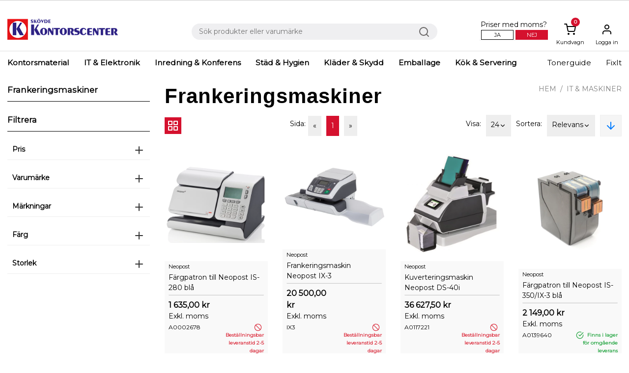

--- FILE ---
content_type: text/html; charset=utf-8
request_url: https://www.skovdekontorscenter.se/sv/kontorscenter-skovde/it--maskiner/frankeringsmaskiner/
body_size: 45994
content:


<!DOCTYPE html>
<html lang="en" class="">
<head>
    <meta charset="utf-8">
    <meta http-equiv="X-UA-Compatible" content="IE=edge">
    <meta name="viewport" content="width=device-width, initial-scale=1, maximum-scale=1">

    <link href="/sv/kontorscenter-skovde/it--maskiner/frankeringsmaskiner/" rel="canonical" />
        <title>Frankeringsmaskiner | Sk&#246;vde Kontorscenter</title>
    <meta property="og:title" content="Frankeringsmaskiner">
<meta property="og:url" content="https://www.skovdekontorscenter.se/sv/kontorscenter-skovde/it--maskiner/frankeringsmaskiner/">
<meta property="og:image" content="http://www.skovdekontorscenter.se/globalassets/skovdekontorscenter/skovde_kc.png">
<meta property="og:image:secure_url" content="https://www.skovdekontorscenter.se/globalassets/skovdekontorscenter/skovde_kc.png">
<meta property="og:locale" content="en_US">
<meta property="article:published_time" content="09/10/2021 11:36:03 AM">
<meta property="article:modified_time" content="0001-01-01 00:00:00">
<meta property="article:expiration_time" content="09/10/2031 11:36:03 AM">

    <link href="https://fonts.googleapis.com/css?family=Roboto:100,100i,300,300i,400,400i,500,500i,700,700i,900,900i" rel="stylesheet">
    <link href="https://fonts.googleapis.com/css?family=Montserrat&display=swap" rel="stylesheet">
    <link href="https://fonts.googleapis.com/css?family=Cormorant+Garamond|Thasadith&display=swap" rel="stylesheet">

	    <link rel="icon" href="/globalassets/skovdekontorscenter/skovde_favicon.png" type="image/x-icon" />
	    <link rel="shortcut icon" href="/globalassets/skovdekontorscenter/skovde_favicon.png" type="image/x-icon" />

    <link href="/Assets/scss/main.min.css?v=12082" rel="stylesheet" type="text/css" />
    <link href="/Assets/scss/slick.css?v=12082" rel="stylesheet" type="text/css" />
    <link href="/Assets/scss/slick-theme.css?v=12082" rel="stylesheet" type="text/css" />
    <link href="/Assets/js/vendors/jquery/theme.default.min.css?v=12082" rel="stylesheet" type="text/css" />

    
    

    
    <style>
#cookieConsent{display:none!important;}

/*USPar*/

.usps{

}

.usps__item { 
border: 1px solid #e3e3e3;
padding:3px 8px;
background:#f8f8f8;
margin:0px 8px 8px 0px;
font-size:0.8rem;
display: inline-block;
border-radius:20px;
 }

@import url('https://fonts.googleapis.com/css2?family=Montserrat:wght@300;500;700;900&family=Special+Elite&display=swap');

body,html,form
{
    font-family: 'Montserrat', sans-serif;
    font-weight:300;
}

h1, .h1 {
    font-family: 'Montserrat', sans-serif;
font-weight:900;
    letter-spacing: 1px;
font-weight:normal;
font-size: 40px;
}

h2, .h2 {
    font-family: 'Montserrat', sans-serif;
font-weight:900;
letter-spacing: 1px;
font-size: 42px;
}

h3, .h3 {
    font-family: 'Montserrat', sans-serif;
font-weight:500;
letter-spacing: 1px;
font-size: 25px;
}

h5, .h5 {
    font-family: 'Montserrat', sans-serif;
font-weight:700;
letter-spacing: 0.5px;
}

h6, .h6 {
    font-family: 'Montserrat', sans-serif;
    letter-spacing: 0.5px;
font-weight:700;
}
/* meny */
.top-header {
    background: white;
    color: black;
    float: right;
}

/*no extra image for kontorsspecial*/
.navigation__logo .navigation__cert{ display: none; }

.mega-container {    background-color: #f5f5f5;}
.mega-menu__title {    color: black;}
.mega-container .mega-menu--header__item .row ul.category__item li a {    color: black;}
.mega-container .mega-menu--header__item .row ul.category__item li {    color: black;}


/* Bakgrundsfärg alla sidor */
body {background: white;}

/* tabbar och ikoner*/
    /*meny*/
    .navigation__item:hover {border-bottom: 3px solid #d5112e;}   /*länkar hover*/
    .icon-menu__badge{background-color: #d5112e} /*ikoner*/ /*#35759D*/

.navigation__item>a {
    color: #000;
    text-decoration: none;
    padding-left: 15px;
    padding-right: 15px;
    line-height: 45px;
    cursor: pointer;
}


    /*produktlistning*/
    .toolbar__left .view-mode span.button-active {background-color: #d5112e;}   /*ikoner*/
    .toolbar__left .view-mode span:hover, .toolbar__right .box-sort:hover {background-color: #d5112e;}   /*ikoner, hover*/
    ul.pagination li.active {background-color: #d5112e;}   /*paginering*/
    ul.pagination li:hover {background-color: #d5112e;}   /*paginering, hover*/
    .checkbox input:checked ~ .radio, .checkbox input:checked ~ .checkmark {background-color: #d5112e; border: 1px solid #d5112e;}/*filtrering*/

    /*produktsida*/
    .product-tab__item.nav-link.active {background: #d5112e; border-bottom: 2px solid #d5112e;}  

.product-tile-grid__image {object-fit: contain;max-height: 300px;}

.product-detail__image {
    overflow: hidden;
}

.product-tile-grid__image-bottom {
    background-color: #f9f9f9 !important;
}

.addToCart{
  cursor: pointer;
}

.hover-feather-icon:hover {
  color: #000;
  fill: none !important;
}


.product-detail__image>ul {
    justify-content: left;
}

/*USPar*/
.usps__item { border: 1px solid #d5112e; }
/*.usps {
    border: 1px solid grey;
    border-radius: 15px;
    padding: 5px;
    text-transform: initial;
    margin: 2px;
    color: white;
    background-color: green;
    line-height: 35px;
}*/

.product-detail .price__discount {
    font-size: 1.875rem;
}

.img-fluid {
    max-height: 351px;
}

/*tabbar*/

    /*övrigt*/
    .icon-badge {color: #d5112e}


/* Knappar */
.button-black, .button-black--icon {background-color: #d5112e;border: 1px solid #d5112e;}
.button-transparent-black:hover, 
.button-transparent-black--icon:hover, 
.button-black:hover, .button-black--icon:hover, 
.button-yellow-black:hover {background: #d5112e;border: 1px solid #d5112e;} /*hover*/


.mega-menu-wrapper {
    width: auto;
}

.mega-container .mega-menu--header__item .row ul.category__item li {
    text-transform: initial;
}

.mega-container .mega-menu--header__item .row ul.category__item li.main-category {
    font-weight: bold;
    margin-bottom: 0px;
}

.mega-container ul {
   padding-bottom: 10px;
}


/* produktkort */
.product-tile-grid {background: white;}

/* footer */
footer.footer {background: #ececec;}


</style>

<script async src="https://www.googletagmanager.com/gtag/js?id=G-P6QWXS89W0"></script>   <!-- Google Tag Manager --> <script>(function(w,d,s,l,i){w[l]=w[l]||[];w[l].push({'gtm.start': new Date().getTime(),event:'gtm.js'});var f=d.getElementsByTagName(s)[0], j=d.createElement(s),dl=l!='dataLayer'?'&l='+l:'';j.async=true;j.src= 'https://www.googletagmanager.com/gtm.js?id='+i+dl;f.parentNode.insertBefore(j,f); })(window,document,'script','dataLayer','GTM-WQSFJ6VX');</script> <!-- End Google Tag Manager -->  <!-- Google Tag Manager (noscript) --> <noscript><iframe src="https://www.googletagmanager.com/ns.html?id=GTM-WQSFJ6VX" height="0" width="0" style="display:none;visibility:hidden"></iframe></noscript> <!-- End Google Tag Manager (noscript) --><meta name="google-site-verification" content="dCnjIqW7Bss6DjYQSCVQh1-Szlayk4C245RiK-QoIDI" /><script type="text/javascript">var appInsights=window.appInsights||function(config){function t(config){i[config]=function(){var t=arguments;i.queue.push(function(){i[config].apply(i,t)})}}var i={config:config},u=document,e=window,o="script",s="AuthenticatedUserContext",h="start",c="stop",l="Track",a=l+"Event",v=l+"Page",r,f;setTimeout(function(){var t=u.createElement(o);t.src=config.url||"https://js.monitor.azure.com/scripts/a/ai.0.js";u.getElementsByTagName(o)[0].parentNode.appendChild(t)});try{i.cookie=u.cookie}catch(y){}for(i.queue=[],r=["Event","Exception","Metric","PageView","Trace","Dependency"];r.length;)t("track"+r.pop());return t("set"+s),t("clear"+s),t(h+a),t(c+a),t(h+v),t(c+v),t("flush"),config.disableExceptionTracking||(r="onerror",t("_"+r),f=e[r],e[r]=function(config,t,u,e,o){var s=f&&f(config,t,u,e,o);return s!==!0&&i["_"+r](config,t,u,e,o),s}),i}({instrumentationKey:"25887a28-d03b-4ef6-b4ed-8f805dbbe919",sdkExtension:"a"});window.appInsights=appInsights;appInsights.queue&&appInsights.queue.length===0&&appInsights.trackPageView();</script></head>
<body class="">
    <input type="hidden" id="debug_server_name" value="wn0sdwk0019BI">
    


<div class="loading-box display-none">
    <div class="loader"></div>
</div>







<input type="hidden" name="checkoutTranslation" id="checkoutTranslation" value="Kassan" />
<header class="header sticky-top">
    <div class="header__wrapper">
        
<!-- Navigation bar for Mobile -->
<div class="mobile-navigation-wrapper">
    <div class="d-sm-block d-lg-none">
        <!-- Navigation -->
        <div class="mobile-navigation">
            <!-- Left Menu -->
            <div class="mobile-navigation__top">
                <div class="mobile-navigation__item menu" id="open-offside-menu">
                    <div class="hamburger-menu">
                        <span class="hamburger-menu__line"></span>
                        <span class="hamburger-menu__line"></span>
                        <span class="hamburger-menu__line"></span>
                    </div>
                </div>
                <div class="mobile-navigation__item logo">
                    <a href="/" class="mobile-navigation__logo">
                        <img data-src="/globalassets/skovdekontorscenter/skovde_kc.png?width=225" class="img-fluid lazyload"  />
                    </a>
                </div>
                <div class="navigation__search">
                    <input class="jsSearchTextRkv" placeholder="Sök produkter eller varumärke" data-search="/sv/sok/" />
                    <i data-feather="search" class="search-icon rkv-search-button"></i>
                </div>
            </div>

                <!-- Right Menu -->
                <div class="mobile-navigation__right">
                    

                    <div class="display-none d-sm-block">
                        <div class="icon-menu jsCartBtn jsOpenCartMobile" data-cartcontainer="#mobile-cart" data-reloadurl="/defaultcart/LoadMobileCartItems" reload="0">
                            <span class="none-border icon-menu--has-badge">
                                <i data-feather="shopping-cart"></i>
                                <span class="icon-menu__badge">0</span>
                            </span>
                        </div>
                    </div>
                </div>
        </div>
    </div>

    <!-- Side menu of Navigation bar for Mobile -->
    <div class="d-sm-block d-lg-none offside-navbar" id="offside-menu-mobile" style="width: 324px;">
        <div class="offside-navbar--nav nav nav-tabs">
            <a class="offside-navbar--nav__item active" data-toggle="tab" href="#mobile-menu">
                <div class="icon-menu-description">
                    <i data-feather="menu"></i>
                    <span>Meny</span>
                </div>
            </a>
            <a class="offside-navbar--nav__item" data-toggle="tab" href="#mobile-account">
                <div class="icon-menu-description">
                    <i data-feather="user"></i>
                    <span>Konto</span>
                </div>
            </a>

                    <a class="offside-navbar--nav__item jsCartBtn" data-cartcontainer="#mobile-cart" data-reloadurl="/defaultcart/LoadMobileCartItems" reload="0" data-toggle="tab" href="#mobile-cart">
                        <div class="icon-menu-description icon-menu-description--has-badge">
                            <i data-feather="shopping-cart"></i>
                            <span class="icon-menu__badge">0</span>
                            <span>Kassan</span>
                        </div>
                    </a>
                <a class="offside-navbar--nav__item" href="/sv/mina-sidor/favoritlista/">
                    <div class="icon-menu-description icon-menu-description--has-badge">
                        <i data-feather="heart"></i>
                        <span>Favorit</span>
                    </div>
                </a>
        </div>
        <div class="navigation__tax flex-row mt-2 pb-2">

            <div>Priser med moms?</div>
                <button class="IncludeTaxes button-transparent-red--small ml-1">Ja</button>
                <button class="ExcludeTaxes button-red--small disabled ml-1">Nej</button>
        </div>
        <div class="tab-content offside-navbar__tab-content">
            <div id="mobile-menu" class="tab-pane fade show active">
                <ul class="offside-navbar--menu">
                            <li class="offside-navbar--menu__item jsFirstLi">
                                <a href="/sv/kontorscenter-skovde/kontorsmaterial-/">Kontorsmaterial </a>
                                    <i data-feather="chevron-up" class="collapsed expand-collapse-child hidden jsExpandCollapse"></i>
                                    <i data-feather="chevron-down" class="expanded expand-collapse-child jsExpandCollapse"></i>
                                    <ul class="offside-navbar--menu child-menu">
                                                <li class="offside-navbar--menu__item main-category">
                                                    <a class="main-category" href="/sv/kontorscenter-skovde/kontorsmaterial-/almanackor/">Almanackor</a>
                                                </li>
                                                    <li class="offside-navbar--menu__item">
                                                        <a href="/sv/kontorscenter-skovde/kontorsmaterial-/almanackor/bordskalendrar/">Bordskalendrar</a>
                                                    </li>
                                                    <li class="offside-navbar--menu__item">
                                                        <a href="/sv/kontorscenter-skovde/kontorsmaterial-/almanackor/dagbocker/">Dagb&#246;cker</a>
                                                    </li>
                                                    <li class="offside-navbar--menu__item">
                                                        <a href="/sv/kontorscenter-skovde/kontorsmaterial-/almanackor/vaggkalendrar/">V&#228;ggkalendrar</a>
                                                    </li>
                                                    <li class="offside-navbar--menu__item">
                                                        <a href="/sv/kontorscenter-skovde/kontorsmaterial-/almanackor/">&gt; Hela sortimentet</a>
                                                    </li>
                                                <li class="offside-navbar--menu__item main-category">
                                                    <a class="main-category" href="/sv/kontorscenter-skovde/kontorsmaterial-/arkiv--forvaring--sortering/">Arkiv &amp; f&#246;rvaring  &amp; sortering</a>
                                                </li>
                                                    <li class="offside-navbar--menu__item">
                                                        <a href="/sv/kontorscenter-skovde/kontorsmaterial-/arkiv--forvaring--sortering/">Arkiveringsboxar</a>
                                                    </li>
                                                    <li class="offside-navbar--menu__item">
                                                        <a href="/sv/kontorscenter-skovde/kontorsmaterial-/arkiv--forvaring--sortering/brevkorgar/">Brevkorgar</a>
                                                    </li>
                                                    <li class="offside-navbar--menu__item">
                                                        <a href="/sv/kontorscenter-skovde/kontorsmaterial-/arkiv--forvaring--sortering/tidskriftssamlare/">Tidskriftssamlare</a>
                                                    </li>
                                                    <li class="offside-navbar--menu__item">
                                                        <a href="/sv/kontorscenter-skovde/kontorsmaterial-/arkiv--forvaring--sortering/">&gt; Hela sortimentet</a>
                                                    </li>
                                                <li class="offside-navbar--menu__item main-category">
                                                    <a class="main-category" href="/sv/kontorscenter-skovde/kontorsmaterial-/bokforing--blanketter/">Bokf&#246;ring &amp; blanketter</a>
                                                </li>
                                                    <li class="offside-navbar--menu__item">
                                                        <a href="/sv/kontorscenter-skovde/kontorsmaterial-/bokforing--blanketter/blanketter/">Blanketter</a>
                                                    </li>
                                                    <li class="offside-navbar--menu__item">
                                                        <a href="/sv/kontorscenter-skovde/kontorsmaterial-/bokforing--blanketter/kassabocker/">Kassab&#246;cker</a>
                                                    </li>
                                                    <li class="offside-navbar--menu__item">
                                                        <a href="/sv/kontorscenter-skovde/kontorsmaterial-/bokforing--blanketter/kontors---bokforingsbocker/">Kontors- &amp; bokf&#246;ringsb&#246;cker</a>
                                                    </li>
                                                    <li class="offside-navbar--menu__item">
                                                        <a href="/sv/kontorscenter-skovde/kontorsmaterial-/bokforing--blanketter/">&gt; Hela sortimentet</a>
                                                    </li>
                                                <li class="offside-navbar--menu__item main-category">
                                                    <a class="main-category" href="/sv/kontorscenter-skovde/kontorsmaterial-/block--anteckningsbocker/">Block &amp; anteckningsb&#246;cker</a>
                                                </li>
                                                    <li class="offside-navbar--menu__item">
                                                        <a href="/sv/kontorscenter-skovde/kontorsmaterial-/block--anteckningsbocker/anteckningsbocker/">Anteckningsb&#246;cker</a>
                                                    </li>
                                                    <li class="offside-navbar--menu__item">
                                                        <a href="/sv/kontorscenter-skovde/kontorsmaterial-/block--anteckningsbocker/kollegieblock/">Kollegieblock</a>
                                                    </li>
                                                    <li class="offside-navbar--menu__item">
                                                        <a href="/sv/kontorscenter-skovde/kontorsmaterial-/block--anteckningsbocker/notisar--post-it/">Notisar &amp; Post-it</a>
                                                    </li>
                                                    <li class="offside-navbar--menu__item">
                                                        <a href="/sv/kontorscenter-skovde/kontorsmaterial-/block--anteckningsbocker/">&gt; Hela sortimentet</a>
                                                    </li>
                                                <li class="offside-navbar--menu__item main-category">
                                                    <a class="main-category" href="/sv/kontorscenter-skovde/kontorsmaterial-/butikstillbehor/">Butikstillbeh&#246;r</a>
                                                </li>
                                                    <li class="offside-navbar--menu__item">
                                                        <a href="/sv/kontorscenter-skovde/kontorsmaterial-/butikstillbehor/kassar--kanistrar/">Kassar &amp; kanistrar</a>
                                                    </li>
                                                    <li class="offside-navbar--menu__item">
                                                        <a href="/sv/kontorscenter-skovde/kontorsmaterial-/butikstillbehor/presentpapper/">Presentpapper</a>
                                                    </li>
                                                    <li class="offside-navbar--menu__item">
                                                        <a href="/sv/kontorscenter-skovde/kontorsmaterial-/butikstillbehor/Skyltar-ramar--gatustall/">Skyltar &amp; gatust&#228;ll</a>
                                                    </li>
                                                    <li class="offside-navbar--menu__item">
                                                        <a href="/sv/kontorscenter-skovde/kontorsmaterial-/butikstillbehor/">&gt; Hela sortimentet</a>
                                                    </li>
                                                <li class="offside-navbar--menu__item main-category">
                                                    <a class="main-category" href="/sv/kontorscenter-skovde/kontorsmaterial-/fastning--forslutning/">F&#228;stning &amp; f&#246;rslutning</a>
                                                </li>
                                                    <li class="offside-navbar--menu__item">
                                                        <a href="/sv/kontorscenter-skovde/kontorsmaterial-/fastning--forslutning/gem/">Gem</a>
                                                    </li>
                                                    <li class="offside-navbar--menu__item">
                                                        <a href="/sv/kontorscenter-skovde/kontorsmaterial-/fastning--forslutning/haftapparater/">H&#228;ftapparater</a>
                                                    </li>
                                                    <li class="offside-navbar--menu__item">
                                                        <a href="/sv/kontorscenter-skovde/kontorsmaterial-/fastning--forslutning/lim/">Lim</a>
                                                    </li>
                                                    <li class="offside-navbar--menu__item">
                                                        <a href="/sv/kontorscenter-skovde/kontorsmaterial-/fastning--forslutning/">&gt; Hela sortimentet</a>
                                                    </li>
                                                <li class="offside-navbar--menu__item main-category">
                                                    <a class="main-category" href="/sv/kontorscenter-skovde/kontorsmaterial-/hobbymaterial/">Hobbymaterial</a>
                                                </li>
                                                    <li class="offside-navbar--menu__item">
                                                        <a href="/sv/kontorscenter-skovde/kontorsmaterial-/hobbymaterial/">&gt; Hela sortimentet</a>
                                                    </li>
                                                <li class="offside-navbar--menu__item main-category">
                                                    <a class="main-category" href="/sv/kontorscenter-skovde/kontorsmaterial-/hangmappsystem/">H&#228;ngmappsystem</a>
                                                </li>
                                                    <li class="offside-navbar--menu__item">
                                                        <a href="/sv/kontorscenter-skovde/kontorsmaterial-/hangmappsystem/hangmappar/">H&#228;ngmappar</a>
                                                    </li>
                                                    <li class="offside-navbar--menu__item">
                                                        <a href="/sv/kontorscenter-skovde/kontorsmaterial-/hangmappsystem/hangmappsforvaring/">H&#228;ngmappsf&#246;rvaring</a>
                                                    </li>
                                                    <li class="offside-navbar--menu__item">
                                                        <a href="/sv/kontorscenter-skovde/kontorsmaterial-/hangmappsystem/">&gt; Hela sortimentet</a>
                                                    </li>
                                                <li class="offside-navbar--menu__item main-category">
                                                    <a class="main-category" href="/sv/kontorscenter-skovde/kontorsmaterial-/kampanjprodukter/">Kampanjartiklar</a>
                                                </li>
                                                    <li class="offside-navbar--menu__item">
                                                        <a href="/sv/kontorscenter-skovde/kontorsmaterial-/kampanjprodukter/">Hela sortimentet &gt;&gt;</a>
                                                    </li>
                                                <li class="offside-navbar--menu__item main-category">
                                                    <a class="main-category" href="/sv/kontorscenter-skovde/kontorsmaterial-/korrigering/">Korrigering</a>
                                                </li>
                                                    <li class="offside-navbar--menu__item">
                                                        <a href="/sv/kontorscenter-skovde/kontorsmaterial-/korrigering/">&gt; Hela sortimentet</a>
                                                    </li>
                                                <li class="offside-navbar--menu__item main-category">
                                                    <a class="main-category" href="/sv/kontorscenter-skovde/kontorsmaterial-/kuvert--pasar/">Kuvert &amp; p&#229;sar</a>
                                                </li>
                                                    <li class="offside-navbar--menu__item">
                                                        <a href="/sv/kontorscenter-skovde/kontorsmaterial-/kuvert--pasar/kuvert/">Kuvert</a>
                                                    </li>
                                                    <li class="offside-navbar--menu__item">
                                                        <a href="/sv/kontorscenter-skovde/kontorsmaterial-/kuvert--pasar/bubbelpasar/">Bubbelp&#229;sar</a>
                                                    </li>
                                                    <li class="offside-navbar--menu__item">
                                                        <a href="/sv/kontorscenter-skovde/kontorsmaterial-/kuvert--pasar/provsackar/">Vadderade p&#229;sar</a>
                                                    </li>
                                                    <li class="offside-navbar--menu__item">
                                                        <a href="/sv/kontorscenter-skovde/kontorsmaterial-/kuvert--pasar/">&gt; Hela sortimentet</a>
                                                    </li>
                                                <li class="offside-navbar--menu__item main-category">
                                                    <a class="main-category" href="/sv/kontorscenter-skovde/kontorsmaterial-/markning/">M&#228;rkning</a>
                                                </li>
                                                    <li class="offside-navbar--menu__item">
                                                        <a href="/sv/kontorscenter-skovde/kontorsmaterial-/markning/marktejper/">M&#228;rktejper</a>
                                                    </li>
                                                    <li class="offside-navbar--menu__item">
                                                        <a href="/sv/kontorscenter-skovde/kontorsmaterial-/markning/skyltar/">Skyltar</a>
                                                    </li>
                                                    <li class="offside-navbar--menu__item">
                                                        <a href="/sv/kontorscenter-skovde/kontorsmaterial-/markning/stamplar/">St&#228;mplar</a>
                                                    </li>
                                                    <li class="offside-navbar--menu__item">
                                                        <a href="/sv/kontorscenter-skovde/kontorsmaterial-/markning/">&gt; Hela sortimentet</a>
                                                    </li>
                                                <li class="offside-navbar--menu__item main-category">
                                                    <a class="main-category" href="/sv/kontorscenter-skovde/kontorsmaterial-/papper/">Papper</a>
                                                </li>
                                                    <li class="offside-navbar--menu__item">
                                                        <a href="/sv/kontorscenter-skovde/kontorsmaterial-/papper/kopieringspapper/">Kopieringspapper</a>
                                                    </li>
                                                    <li class="offside-navbar--menu__item">
                                                        <a href="/sv/kontorscenter-skovde/kontorsmaterial-/papper/fotopapper/">Fotopapper</a>
                                                    </li>
                                                    <li class="offside-navbar--menu__item">
                                                        <a href="/sv/kontorscenter-skovde/kontorsmaterial-/papper/fargat-papper/">F&#228;rgat papper</a>
                                                    </li>
                                                    <li class="offside-navbar--menu__item">
                                                        <a href="/sv/kontorscenter-skovde/kontorsmaterial-/papper/">&gt; Hela sortimentet</a>
                                                    </li>
                                                <li class="offside-navbar--menu__item main-category">
                                                    <a class="main-category" href="/sv/kontorscenter-skovde/kontorsmaterial-/pennor/">Pennor</a>
                                                </li>
                                                    <li class="offside-navbar--menu__item">
                                                        <a href="/sv/kontorscenter-skovde/kontorsmaterial-/pennor/kulspetspennor/">Kulspetspennor</a>
                                                    </li>
                                                    <li class="offside-navbar--menu__item">
                                                        <a href="/sv/kontorscenter-skovde/kontorsmaterial-/pennor/markpennor/">M&#228;rkpennor</a>
                                                    </li>
                                                    <li class="offside-navbar--menu__item">
                                                        <a href="/sv/kontorscenter-skovde/kontorsmaterial-/pennor/stiftpennor/">Stiftpennor</a>
                                                    </li>
                                                    <li class="offside-navbar--menu__item">
                                                        <a href="/sv/kontorscenter-skovde/kontorsmaterial-/pennor/">&gt; Hela sortimentet</a>
                                                    </li>
                                                <li class="offside-navbar--menu__item main-category">
                                                    <a class="main-category" href="/sv/kontorscenter-skovde/kontorsmaterial-/penntillbehor/">Penntillbeh&#246;r</a>
                                                </li>
                                                    <li class="offside-navbar--menu__item">
                                                        <a href="/sv/kontorscenter-skovde/kontorsmaterial-/penntillbehor/pennvassare/">Pennv&#228;ssare</a>
                                                    </li>
                                                    <li class="offside-navbar--menu__item">
                                                        <a href="/sv/kontorscenter-skovde/kontorsmaterial-/penntillbehor/radergummi/">Radergummi</a>
                                                    </li>
                                                    <li class="offside-navbar--menu__item">
                                                        <a href="/sv/kontorscenter-skovde/kontorsmaterial-/penntillbehor/reservstift/">Reservstift</a>
                                                    </li>
                                                    <li class="offside-navbar--menu__item">
                                                        <a href="/sv/kontorscenter-skovde/kontorsmaterial-/penntillbehor/">&gt; Hela sortimentet</a>
                                                    </li>
                                                <li class="offside-navbar--menu__item main-category">
                                                    <a class="main-category" href="/sv/kontorscenter-skovde/kontorsmaterial-/plastfickor--mappar/">Plastfickor &amp; mappar</a>
                                                </li>
                                                    <li class="offside-navbar--menu__item">
                                                        <a href="/sv/kontorscenter-skovde/kontorsmaterial-/plastfickor--mappar/plastfickor/">Plastfickor</a>
                                                    </li>
                                                    <li class="offside-navbar--menu__item">
                                                        <a href="/sv/kontorscenter-skovde/kontorsmaterial-/plastfickor--mappar/plastmappar/">Plastmappar</a>
                                                    </li>
                                                    <li class="offside-navbar--menu__item">
                                                        <a href="/sv/kontorscenter-skovde/kontorsmaterial-/plastfickor--mappar/snoddmappar/">Snoddmappar</a>
                                                    </li>
                                                    <li class="offside-navbar--menu__item">
                                                        <a href="/sv/kontorscenter-skovde/kontorsmaterial-/plastfickor--mappar/">&gt; Hela sortimentet</a>
                                                    </li>
                                                <li class="offside-navbar--menu__item main-category">
                                                    <a class="main-category" href="/sv/kontorscenter-skovde/kontorsmaterial-/posthantering/">Posthantering</a>
                                                </li>
                                                    <li class="offside-navbar--menu__item">
                                                        <a href="/sv/kontorscenter-skovde/kontorsmaterial-/posthantering/bok---katalogomslag/">Bok- &amp; katalogomslag</a>
                                                    </li>
                                                    <li class="offside-navbar--menu__item">
                                                        <a href="/sv/kontorscenter-skovde/kontorsmaterial-/posthantering/e-handelslador/">E-handelsl&#229;dor</a>
                                                    </li>
                                                    <li class="offside-navbar--menu__item">
                                                        <a href="/sv/kontorscenter-skovde/kontorsmaterial-/posthantering/vagar/">V&#229;gar</a>
                                                    </li>
                                                    <li class="offside-navbar--menu__item">
                                                        <a href="/sv/kontorscenter-skovde/kontorsmaterial-/posthantering/">&gt; Hela sortimentet</a>
                                                    </li>
                                                <li class="offside-navbar--menu__item main-category">
                                                    <a class="main-category" href="/sv/kontorscenter-skovde/kontorsmaterial-/parmar/">P&#228;rmar</a>
                                                </li>
                                                    <li class="offside-navbar--menu__item">
                                                        <a href="/sv/kontorscenter-skovde/kontorsmaterial-/parmar/arkivparmar/">Arkivp&#228;rmar</a>
                                                    </li>
                                                    <li class="offside-navbar--menu__item">
                                                        <a href="/sv/kontorscenter-skovde/kontorsmaterial-/parmar/gaffelparmar-trarygg/">Gaffelp&#228;rmar</a>
                                                    </li>
                                                    <li class="offside-navbar--menu__item">
                                                        <a href="/sv/kontorscenter-skovde/kontorsmaterial-/parmar/ringparmar/">Ringp&#228;rmar</a>
                                                    </li>
                                                    <li class="offside-navbar--menu__item">
                                                        <a href="/sv/kontorscenter-skovde/kontorsmaterial-/parmar/">&gt; Hela sortimentet</a>
                                                    </li>
                                                <li class="offside-navbar--menu__item main-category">
                                                    <a class="main-category" href="/sv/kontorscenter-skovde/kontorsmaterial-/parmtillbehor/">P&#228;rmtillbeh&#246;r</a>
                                                </li>
                                                    <li class="offside-navbar--menu__item">
                                                        <a href="/sv/kontorscenter-skovde/kontorsmaterial-/parmtillbehor/halslag/">H&#229;lslag</a>
                                                    </li>
                                                    <li class="offside-navbar--menu__item">
                                                        <a href="/sv/kontorscenter-skovde/kontorsmaterial-/parmtillbehor/pappersregister/">Pappersregister</a>
                                                    </li>
                                                    <li class="offside-navbar--menu__item">
                                                        <a href="/sv/kontorscenter-skovde/kontorsmaterial-/parmtillbehor/plastregister/">Plastregister</a>
                                                    </li>
                                                    <li class="offside-navbar--menu__item">
                                                        <a href="/sv/kontorscenter-skovde/kontorsmaterial-/parmtillbehor/">&gt; Hela sortimentet</a>
                                                    </li>
                                                <li class="offside-navbar--menu__item main-category">
                                                    <a class="main-category" href="/sv/kontorscenter-skovde/kontorsmaterial-/rit---layoutmaterial/">Rit- &amp; layoutmaterial</a>
                                                </li>
                                                    <li class="offside-navbar--menu__item">
                                                        <a href="/sv/kontorscenter-skovde/kontorsmaterial-/rit---layoutmaterial/linjaler/">Linjaler</a>
                                                    </li>
                                                    <li class="offside-navbar--menu__item">
                                                        <a href="/sv/kontorscenter-skovde/kontorsmaterial-/rit---layoutmaterial/passare/">Passare</a>
                                                    </li>
                                                    <li class="offside-navbar--menu__item">
                                                        <a href="/sv/kontorscenter-skovde/kontorsmaterial-/rit---layoutmaterial/ritningsforvaring/">Ritningsf&#246;rvaring</a>
                                                    </li>
                                                    <li class="offside-navbar--menu__item">
                                                        <a href="/sv/kontorscenter-skovde/kontorsmaterial-/rit---layoutmaterial/">&gt; Hela sortimentet</a>
                                                    </li>
                                                <li class="offside-navbar--menu__item main-category">
                                                    <a class="main-category" href="/sv/kontorscenter-skovde/kontorsmaterial-/skrivbordstillbehor/">Skrivbordstillbeh&#246;r</a>
                                                </li>
                                                    <li class="offside-navbar--menu__item">
                                                        <a href="/sv/kontorscenter-skovde/kontorsmaterial-/skrivbordstillbehor/pennstall/">Pennst&#228;ll</a>
                                                    </li>
                                                    <li class="offside-navbar--menu__item">
                                                        <a href="/sv/kontorscenter-skovde/kontorsmaterial-/skrivbordstillbehor/saxar/">Saxar</a>
                                                    </li>
                                                    <li class="offside-navbar--menu__item">
                                                        <a href="/sv/kontorscenter-skovde/kontorsmaterial-/skrivbordstillbehor/skrivunderlagg/">Skrivbordsunderl&#228;gg</a>
                                                    </li>
                                                    <li class="offside-navbar--menu__item">
                                                        <a href="/sv/kontorscenter-skovde/kontorsmaterial-/skrivbordstillbehor/">&gt; Hela sortimentet</a>
                                                    </li>
                                                <li class="offside-navbar--menu__item main-category">
                                                    <a class="main-category" href="/sv/kontorscenter-skovde/kontorsmaterial-/tejp/">Kontorstejp</a>
                                                </li>
                                                    <li class="offside-navbar--menu__item">
                                                        <a href="/sv/kontorscenter-skovde/kontorsmaterial-/tejp/dokumenttejp/">Dokumenttejp</a>
                                                    </li>
                                                    <li class="offside-navbar--menu__item">
                                                        <a href="/sv/kontorscenter-skovde/kontorsmaterial-/tejp/kontorstejp/">Kontorstejp</a>
                                                    </li>
                                                    <li class="offside-navbar--menu__item">
                                                        <a href="/sv/kontorscenter-skovde/kontorsmaterial-/tejp/Tejphallare/">Tejph&#229;llare</a>
                                                    </li>
                                                    <li class="offside-navbar--menu__item">
                                                        <a href="/sv/kontorscenter-skovde/kontorsmaterial-/tejp/">&gt; Hela sortimentet</a>
                                                    </li>
                                                <li class="offside-navbar--menu__item main-category">
                                                    <a class="main-category" href="/sv/kontorscenter-skovde/kontorsmaterial-/traning/">Tr&#228;ning</a>
                                                </li>
                                                    <li class="offside-navbar--menu__item">
                                                        <a href="/sv/kontorscenter-skovde/kontorsmaterial-/traning/">&gt; Hela sortimentet</a>
                                                    </li>
                                    </ul>

                            </li>
                            <li class="offside-navbar--menu__item jsFirstLi">
                                <a href="/sv/kontorscenter-skovde/it--maskiner/">IT &amp; Elektronik</a>
                                    <i data-feather="chevron-up" class="collapsed expand-collapse-child hidden jsExpandCollapse"></i>
                                    <i data-feather="chevron-down" class="expanded expand-collapse-child jsExpandCollapse"></i>
                                    <ul class="offside-navbar--menu child-menu">
                                                <li class="offside-navbar--menu__item main-category">
                                                    <a class="main-category" href="/sv/kontorscenter-skovde/it--maskiner/toner--patroner/">Toner &amp; Patroner</a>
                                                </li>
                                                    <li class="offside-navbar--menu__item">
                                                        <a href="/sv/kontorscenter-skovde/it--maskiner/toner--patroner/blackpatroner-original/">Bl&#228;ckpatroner original</a>
                                                    </li>
                                                    <li class="offside-navbar--menu__item">
                                                        <a href="/sv/kontorscenter-skovde/it--maskiner/toner--patroner/toner-original/">Toner original</a>
                                                    </li>
                                                    <li class="offside-navbar--menu__item">
                                                        <a href="/sv/kontorscenter-skovde/it--maskiner/toner--patroner/toner-ej-original/">Toner ej original</a>
                                                    </li>
                                                    <li class="offside-navbar--menu__item">
                                                        <a href="/sv/kontorscenter-skovde/it--maskiner/toner--patroner/">&gt; Hela sortimentet</a>
                                                    </li>
                                                <li class="offside-navbar--menu__item main-category">
                                                    <a class="main-category" href="/sv/kontorscenter-skovde/it--maskiner/datorer--surfplattor/">Datorer &amp; surfplattor</a>
                                                </li>
                                                    <li class="offside-navbar--menu__item">
                                                        <a href="/sv/kontorscenter-skovde/it--maskiner/datorer--surfplattor/">&gt; Hela sortimentet</a>
                                                    </li>
                                                <li class="offside-navbar--menu__item main-category">
                                                    <a class="main-category" href="/sv/kontorscenter-skovde/it--maskiner/batterier/">Batterier</a>
                                                </li>
                                                    <li class="offside-navbar--menu__item">
                                                        <a href="/sv/kontorscenter-skovde/it--maskiner/batterier/batterier/">Batterier</a>
                                                    </li>
                                                    <li class="offside-navbar--menu__item">
                                                        <a href="/sv/kontorscenter-skovde/it--maskiner/batterier/batteriladdare/">Batteriladdare</a>
                                                    </li>
                                                    <li class="offside-navbar--menu__item">
                                                        <a href="/sv/kontorscenter-skovde/it--maskiner/batterier/uppladdningsbara-batterier/">Uppladdningsbara batterier</a>
                                                    </li>
                                                    <li class="offside-navbar--menu__item">
                                                        <a href="/sv/kontorscenter-skovde/it--maskiner/batterier/">&gt; Hela sortimentet</a>
                                                    </li>
                                                <li class="offside-navbar--menu__item main-category">
                                                    <a class="main-category" href="/sv/kontorscenter-skovde/it--maskiner/datatillbehor/">Datatillbeh&#246;r</a>
                                                </li>
                                                    <li class="offside-navbar--menu__item">
                                                        <a href="/sv/kontorscenter-skovde/it--maskiner/datatillbehor/kablage/">Kablage</a>
                                                    </li>
                                                    <li class="offside-navbar--menu__item">
                                                        <a href="/sv/kontorscenter-skovde/it--maskiner/datatillbehor/musmattor--handledsskydd/">Musmattor &amp; handledsskydd</a>
                                                    </li>
                                                    <li class="offside-navbar--menu__item">
                                                        <a href="/sv/kontorscenter-skovde/it--maskiner/datatillbehor/tangentbord--moss/">Tangentbord &amp; m&#246;ss</a>
                                                    </li>
                                                    <li class="offside-navbar--menu__item">
                                                        <a href="/sv/kontorscenter-skovde/it--maskiner/datatillbehor/">&gt; Hela sortimentet</a>
                                                    </li>
                                                <li class="offside-navbar--menu__item main-category">
                                                    <a class="main-category" href="/sv/kontorscenter-skovde/it--maskiner/dokumentforstorare/">Dokumentf&#246;rst&#246;rare</a>
                                                </li>
                                                    <li class="offside-navbar--menu__item">
                                                        <a href="/sv/kontorscenter-skovde/it--maskiner/dokumentforstorare/Dokumentforstorare/">Dokumentf&#246;rst&#246;rare</a>
                                                    </li>
                                                    <li class="offside-navbar--menu__item">
                                                        <a href="/sv/kontorscenter-skovde/it--maskiner/dokumentforstorare/dokumentforstorare-tillbehor/">Tillbeh&#246;r</a>
                                                    </li>
                                                    <li class="offside-navbar--menu__item">
                                                        <a href="/sv/kontorscenter-skovde/it--maskiner/dokumentforstorare/">&gt; Hela sortimentet</a>
                                                    </li>
                                                <li class="offside-navbar--menu__item main-category">
                                                    <a class="main-category" href="/sv/kontorscenter-skovde/it--maskiner/etikettskrivare--markmaskiner/">Etikettskrivare &amp; m&#228;rkmaskiner</a>
                                                </li>
                                                    <li class="offside-navbar--menu__item">
                                                        <a href="/sv/kontorscenter-skovde/it--maskiner/etikettskrivare--markmaskiner/etikettskrivare/">Etikettskrivare</a>
                                                    </li>
                                                    <li class="offside-navbar--menu__item">
                                                        <a href="/sv/kontorscenter-skovde/it--maskiner/etikettskrivare--markmaskiner/markmaskiner/">M&#228;rkmaskiner</a>
                                                    </li>
                                                    <li class="offside-navbar--menu__item">
                                                        <a href="/sv/kontorscenter-skovde/it--maskiner/etikettskrivare--markmaskiner/etikettskrivare-tillbehor/">Tillbeh&#246;r till etikettskrivare</a>
                                                    </li>
                                                    <li class="offside-navbar--menu__item">
                                                        <a href="/sv/kontorscenter-skovde/it--maskiner/etikettskrivare--markmaskiner/">&gt; Hela sortimentet</a>
                                                    </li>
                                                <li class="offside-navbar--menu__item main-category">
                                                    <a class="main-category" href="/sv/kontorscenter-skovde/it--maskiner/frankeringsmaskiner/">Frankeringsmaskiner</a>
                                                </li>
                                                    <li class="offside-navbar--menu__item">
                                                        <a href="/sv/kontorscenter-skovde/it--maskiner/frankeringsmaskiner/">&gt; Hela sortimentet</a>
                                                    </li>
                                                <li class="offside-navbar--menu__item main-category">
                                                    <a class="main-category" href="/sv/kontorscenter-skovde/it--maskiner/inbindning--inplastning/">Inbindning &amp; inplastning</a>
                                                </li>
                                                    <li class="offside-navbar--menu__item">
                                                        <a href="/sv/kontorscenter-skovde/it--maskiner/inbindning--inplastning/lamineringsmaskiner/">Lamineringsmaskiner</a>
                                                    </li>
                                                    <li class="offside-navbar--menu__item">
                                                        <a href="/sv/kontorscenter-skovde/it--maskiner/inbindning--inplastning/Limbindningsmaskiner/">Limbindningsmaskiner</a>
                                                    </li>
                                                    <li class="offside-navbar--menu__item">
                                                        <a href="/sv/kontorscenter-skovde/it--maskiner/inbindning--inplastning/spiralbindningsmaskiner/">Spiralbindningsmaskiner</a>
                                                    </li>
                                                    <li class="offside-navbar--menu__item">
                                                        <a href="/sv/kontorscenter-skovde/it--maskiner/inbindning--inplastning/">&gt; Hela sortimentet</a>
                                                    </li>
                                                <li class="offside-navbar--menu__item main-category">
                                                    <a class="main-category" href="/sv/kontorscenter-skovde/it--maskiner/kameror/">Kameror</a>
                                                </li>
                                                    <li class="offside-navbar--menu__item">
                                                        <a href="/sv/kontorscenter-skovde/it--maskiner/kameror/konferenskameror/">Konferenskameror</a>
                                                    </li>
                                                    <li class="offside-navbar--menu__item">
                                                        <a href="/sv/kontorscenter-skovde/it--maskiner/kameror/webbkameror/">Webbkameror</a>
                                                    </li>
                                                    <li class="offside-navbar--menu__item">
                                                        <a href="/sv/kontorscenter-skovde/it--maskiner/kameror/">&gt; Hela sortimentet</a>
                                                    </li>
                                                <li class="offside-navbar--menu__item main-category">
                                                    <a class="main-category" href="/sv/kontorscenter-skovde/it--maskiner/ljud---bild/">Ljud- &amp; bild</a>
                                                </li>
                                                    <li class="offside-navbar--menu__item">
                                                        <a href="/sv/kontorscenter-skovde/it--maskiner/ljud---bild/hogtalarsystem/">H&#246;gtalarsystem</a>
                                                    </li>
                                                    <li class="offside-navbar--menu__item">
                                                        <a href="/sv/kontorscenter-skovde/it--maskiner/ljud---bild/horlurar/">H&#246;rlurar</a>
                                                    </li>
                                                    <li class="offside-navbar--menu__item">
                                                        <a href="/sv/kontorscenter-skovde/it--maskiner/ljud---bild/kablar--adaptrar/">Kablar &amp; adaptrar</a>
                                                    </li>
                                                    <li class="offside-navbar--menu__item">
                                                        <a href="/sv/kontorscenter-skovde/it--maskiner/ljud---bild/">&gt; Hela sortimentet</a>
                                                    </li>
                                                <li class="offside-navbar--menu__item main-category">
                                                    <a class="main-category" href="/sv/kontorscenter-skovde/it--maskiner/Luftfuktare/">Luftfuktare</a>
                                                </li>
                                                    <li class="offside-navbar--menu__item">
                                                        <a href="/sv/kontorscenter-skovde/it--maskiner/Luftfuktare/">&gt; Hela sortimentet</a>
                                                    </li>
                                                <li class="offside-navbar--menu__item main-category">
                                                    <a class="main-category" href="/sv/kontorscenter-skovde/it--maskiner/luftrenare/">Luftrenare</a>
                                                </li>
                                                    <li class="offside-navbar--menu__item">
                                                        <a href="/sv/kontorscenter-skovde/it--maskiner/luftrenare/">&gt; Hela sortimentet</a>
                                                    </li>
                                                <li class="offside-navbar--menu__item main-category">
                                                    <a class="main-category" href="/sv/kontorscenter-skovde/it--maskiner/maskintillbehor/">Maskintillbeh&#246;r</a>
                                                </li>
                                                    <li class="offside-navbar--menu__item">
                                                        <a href="/sv/kontorscenter-skovde/it--maskiner/maskintillbehor/etiketter/">Etiketter</a>
                                                    </li>
                                                    <li class="offside-navbar--menu__item">
                                                        <a href="/sv/kontorscenter-skovde/it--maskiner/maskintillbehor/raknerullar--kvittorullar/">R&#228;knerullar &amp; kvittorullar</a>
                                                    </li>
                                                    <li class="offside-navbar--menu__item">
                                                        <a href="/sv/kontorscenter-skovde/it--maskiner/maskintillbehor/">&gt; Hela sortimentet</a>
                                                    </li>
                                                <li class="offside-navbar--menu__item main-category">
                                                    <a class="main-category" href="/sv/kontorscenter-skovde/it--maskiner/raknare/">R&#228;knare</a>
                                                </li>
                                                    <li class="offside-navbar--menu__item">
                                                        <a href="/sv/kontorscenter-skovde/it--maskiner/raknare/bordsraknare/">Bordsr&#228;knare</a>
                                                    </li>
                                                    <li class="offside-navbar--menu__item">
                                                        <a href="/sv/kontorscenter-skovde/it--maskiner/raknare/miniraknare/">Minir&#228;knare</a>
                                                    </li>
                                                    <li class="offside-navbar--menu__item">
                                                        <a href="/sv/kontorscenter-skovde/it--maskiner/raknare/tekniska-raknare/">Tekniska r&#228;knare</a>
                                                    </li>
                                                    <li class="offside-navbar--menu__item">
                                                        <a href="/sv/kontorscenter-skovde/it--maskiner/raknare/">&gt; Hela sortimentet</a>
                                                    </li>
                                                <li class="offside-navbar--menu__item main-category">
                                                    <a class="main-category" href="/sv/kontorscenter-skovde/it--maskiner/skrivare/">Skrivare</a>
                                                </li>
                                                    <li class="offside-navbar--menu__item">
                                                        <a href="/sv/kontorscenter-skovde/it--maskiner/skrivare/blackstraleskrivare/">Bl&#228;ckstr&#229;leskrivare</a>
                                                    </li>
                                                    <li class="offside-navbar--menu__item">
                                                        <a href="/sv/kontorscenter-skovde/it--maskiner/skrivare/laserskrivare/">Laserskrivare</a>
                                                    </li>
                                                    <li class="offside-navbar--menu__item">
                                                        <a href="/sv/kontorscenter-skovde/it--maskiner/skrivare/multifunktionsmaskiner/">Multifunktionsmaskiner</a>
                                                    </li>
                                                    <li class="offside-navbar--menu__item">
                                                        <a href="/sv/kontorscenter-skovde/it--maskiner/skrivare/">&gt; Hela sortimentet</a>
                                                    </li>
                                                <li class="offside-navbar--menu__item main-category">
                                                    <a class="main-category" href="/sv/kontorscenter-skovde/it--maskiner/skarmaskiner/">Sk&#228;rmaskiner</a>
                                                </li>
                                                    <li class="offside-navbar--menu__item">
                                                        <a href="/sv/kontorscenter-skovde/it--maskiner/skarmaskiner/skarmaskiner/">Sk&#228;rmaskiner</a>
                                                    </li>
                                                    <li class="offside-navbar--menu__item">
                                                        <a href="/sv/kontorscenter-skovde/it--maskiner/skarmaskiner/skarmaskin-tillbehor/">Tillbeh&#246;r</a>
                                                    </li>
                                                    <li class="offside-navbar--menu__item">
                                                        <a href="/sv/kontorscenter-skovde/it--maskiner/skarmaskiner/">&gt; Hela sortimentet</a>
                                                    </li>
                                                <li class="offside-navbar--menu__item main-category">
                                                    <a class="main-category" href="/sv/kontorscenter-skovde/it--maskiner/telefoner/">Telefoner</a>
                                                </li>
                                                    <li class="offside-navbar--menu__item">
                                                        <a href="/sv/kontorscenter-skovde/it--maskiner/telefoner/headset--tillbehor/">Headset</a>
                                                    </li>
                                                    <li class="offside-navbar--menu__item">
                                                        <a href="/sv/kontorscenter-skovde/it--maskiner/telefoner/mobiltillbehor/">Tillbeh&#246;r mobiltelefoner</a>
                                                    </li>
                                                    <li class="offside-navbar--menu__item">
                                                        <a href="/sv/kontorscenter-skovde/it--maskiner/telefoner/">&gt; Hela sortimentet</a>
                                                    </li>
                                                <li class="offside-navbar--menu__item main-category">
                                                    <a class="main-category" href="/sv/kontorscenter-skovde/it--maskiner/Ovriga-kontorsmaskiner/">&#214;vriga kontorsmaskiner</a>
                                                </li>
                                                    <li class="offside-navbar--menu__item">
                                                        <a href="/sv/kontorscenter-skovde/it--maskiner/Ovriga-kontorsmaskiner/">&gt; Hela sortimentet</a>
                                                    </li>
                                    </ul>

                            </li>
                            <li class="offside-navbar--menu__item jsFirstLi">
                                <a href="/sv/kontorscenter-skovde/inredning--konferens/">Inredning &amp; Konferens</a>
                                    <i data-feather="chevron-up" class="collapsed expand-collapse-child hidden jsExpandCollapse"></i>
                                    <i data-feather="chevron-down" class="expanded expand-collapse-child jsExpandCollapse"></i>
                                    <ul class="offside-navbar--menu child-menu">
                                                <li class="offside-navbar--menu__item main-category">
                                                    <a class="main-category" href="/sv/kontorscenter-skovde/inredning--konferens/belysning/">Belysning</a>
                                                </li>
                                                    <li class="offside-navbar--menu__item">
                                                        <a href="/sv/kontorscenter-skovde/inredning--konferens/belysning/ficklampor/">Ficklampor</a>
                                                    </li>
                                                    <li class="offside-navbar--menu__item">
                                                        <a href="/sv/kontorscenter-skovde/inredning--konferens/lampor--lysror/">Lampor &amp; lysr&#246;r</a>
                                                    </li>
                                                    <li class="offside-navbar--menu__item">
                                                        <a href="/sv/kontorscenter-skovde/inredning--konferens/belysning/skrivbordsbelysning/">Skrivbordsbelysning</a>
                                                    </li>
                                                    <li class="offside-navbar--menu__item">
                                                        <a href="/sv/kontorscenter-skovde/inredning--konferens/belysning/">&gt; Hela sortimentet</a>
                                                    </li>
                                                <li class="offside-navbar--menu__item main-category">
                                                    <a class="main-category" href="/sv/kontorscenter-skovde/it--maskiner/flaktar/">Fl&#228;ktar</a>
                                                </li>
                                                    <li class="offside-navbar--menu__item">
                                                        <a href="/sv/kontorscenter-skovde/it--maskiner/flaktar/">&gt; Hela sortimentet</a>
                                                    </li>
                                                <li class="offside-navbar--menu__item main-category">
                                                    <a class="main-category" href="/sv/kontorscenter-skovde/inredning--konferens/fritid/">Fritid</a>
                                                </li>
                                                    <li class="offside-navbar--menu__item">
                                                        <a href="/sv/kontorscenter-skovde/inredning--konferens/fritid/">&gt; Hela sortimentet</a>
                                                    </li>
                                                <li class="offside-navbar--menu__item main-category">
                                                    <a class="main-category" href="/sv/kontorscenter-skovde/inredning--konferens/">F&#246;rvaring</a>
                                                </li>
                                                    <li class="offside-navbar--menu__item">
                                                        <a href="/sv/kontorscenter-skovde/inredning--konferens/forvaring/forvaringslador/">F&#246;rvaringsl&#229;dor</a>
                                                    </li>
                                                    <li class="offside-navbar--menu__item">
                                                        <a href="/sv/kontorscenter-skovde/inredning--konferens/forvaring/forvaringsskap/">F&#246;rvaringssk&#229;p</a>
                                                    </li>
                                                    <li class="offside-navbar--menu__item">
                                                        <a href="/sv/kontorscenter-skovde/inredning--konferens/forvaring/">&gt; Hela sortimentet</a>
                                                    </li>
                                                <li class="offside-navbar--menu__item main-category">
                                                    <a class="main-category" href="/sv/kontorscenter-skovde/inredning--konferens/klockor/">Klockor</a>
                                                </li>
                                                    <li class="offside-navbar--menu__item">
                                                        <a href="/sv/kontorscenter-skovde/inredning--konferens/klockor/">&gt; Hela sortimentet</a>
                                                    </li>
                                                <li class="offside-navbar--menu__item main-category">
                                                    <a class="main-category" href="/sv/kontorscenter-skovde/inredning--konferens/konferens/">Konferens</a>
                                                </li>
                                                    <li class="offside-navbar--menu__item">
                                                        <a href="/sv/kontorscenter-skovde/inredning--konferens/konferens/anslagstavlor/">Anslagstavlor</a>
                                                    </li>
                                                    <li class="offside-navbar--menu__item">
                                                        <a href="/sv/kontorscenter-skovde/inredning--konferens/konferens/skyltar--namnskyltar/">Skyltar &amp; namnskyltar</a>
                                                    </li>
                                                    <li class="offside-navbar--menu__item">
                                                        <a href="/sv/kontorscenter-skovde/inredning--konferens/konferens/whiteboardtavlor/">Whiteboardtavlor</a>
                                                    </li>
                                                    <li class="offside-navbar--menu__item">
                                                        <a href="/sv/kontorscenter-skovde/inredning--konferens/konferens/">&gt; Hela sortimentet</a>
                                                    </li>
                                                <li class="offside-navbar--menu__item main-category">
                                                    <a class="main-category" href="/sv/kontorscenter-skovde/inredning--konferens/konferensmobler/">Konferensm&#246;bler</a>
                                                </li>
                                                    <li class="offside-navbar--menu__item">
                                                        <a href="/sv/kontorscenter-skovde/inredning--konferens/konferensmobler/">&gt; Hela sortimentet</a>
                                                    </li>
                                                <li class="offside-navbar--menu__item main-category">
                                                    <a class="main-category" href="/sv/kontorscenter-skovde/inredning--konferens/kontorsmobler/">Kontorsm&#246;bler</a>
                                                </li>
                                                    <li class="offside-navbar--menu__item">
                                                        <a href="/sv/kontorscenter-skovde/inredning--konferens/kontorsmobler/skrivbord-komplett/">Skrivbord, komplett</a>
                                                    </li>
                                                    <li class="offside-navbar--menu__item">
                                                        <a href="/sv/kontorscenter-skovde/inredning--konferens/kontorsmobler/skrivbord-stativ--skivor/">Skrivbord, stativ &amp; skivor</a>
                                                    </li>
                                                    <li class="offside-navbar--menu__item">
                                                        <a href="/sv/kontorscenter-skovde/inredning--konferens/kontorsmobler/skap--forvaring/">Sk&#229;p &amp; f&#246;rvaring</a>
                                                    </li>
                                                    <li class="offside-navbar--menu__item">
                                                        <a href="/sv/kontorscenter-skovde/inredning--konferens/kontorsmobler/">&gt; Hela sortimentet</a>
                                                    </li>
                                                <li class="offside-navbar--menu__item main-category">
                                                    <a class="main-category" href="/sv/kontorscenter-skovde/inredning--konferens/Lagerinredning/">Lagerinredning</a>
                                                </li>
                                                    <li class="offside-navbar--menu__item">
                                                        <a href="/sv/kontorscenter-skovde/inredning--konferens/Lagerinredning/">&gt; Hela sortimentet</a>
                                                    </li>
                                                <li class="offside-navbar--menu__item main-category">
                                                    <a class="main-category" href="/sv/kontorscenter-skovde/inredning--konferens/lampor--lysror/">Lampor &amp; lysr&#246;r</a>
                                                </li>
                                                    <li class="offside-navbar--menu__item">
                                                        <a href="/sv/kontorscenter-skovde/inredning--konferens/lampor--lysror/led-lampor/">LED-lampor</a>
                                                    </li>
                                                    <li class="offside-navbar--menu__item">
                                                        <a href="/sv/kontorscenter-skovde/inredning--konferens/lampor--lysror/lysror/">Lysr&#246;r</a>
                                                    </li>
                                                    <li class="offside-navbar--menu__item">
                                                        <a href="/sv/kontorscenter-skovde/inredning--konferens/lampor--lysror/">&gt; Hela sortimentet</a>
                                                    </li>
                                                <li class="offside-navbar--menu__item main-category">
                                                    <a class="main-category" href="/sv/kontorscenter-skovde/inredning--konferens/loungemobler/">Loungem&#246;bler</a>
                                                </li>
                                                    <li class="offside-navbar--menu__item">
                                                        <a href="/sv/kontorscenter-skovde/inredning--konferens/loungemobler/">&gt; Loungem&#246;bler</a>
                                                    </li>
                                                <li class="offside-navbar--menu__item main-category">
                                                    <a class="main-category" href="/sv/kontorscenter-skovde/inredning--konferens/lunchrumsmobler/">Lunchrumsm&#246;bler</a>
                                                </li>
                                                    <li class="offside-navbar--menu__item">
                                                        <a href="/sv/kontorscenter-skovde/inredning--konferens/lunchrumsmobler/">&gt; Hela sortiment</a>
                                                    </li>
                                                <li class="offside-navbar--menu__item main-category">
                                                    <a class="main-category" href="/sv/kontorscenter-skovde/inredning--konferens/manushallare/">Manush&#229;llare</a>
                                                </li>
                                                    <li class="offside-navbar--menu__item">
                                                        <a href="/sv/kontorscenter-skovde/inredning--konferens/manushallare/">&gt; Hela sortimentet</a>
                                                    </li>
                                                <li class="offside-navbar--menu__item main-category">
                                                    <a class="main-category" href="/sv/kontorscenter-skovde/inredning--konferens/mattor/">Mattor</a>
                                                </li>
                                                    <li class="offside-navbar--menu__item">
                                                        <a href="/sv/kontorscenter-skovde/inredning--konferens/mattor/arbetsplatsmattor/">Arbetsplatsmattor</a>
                                                    </li>
                                                    <li class="offside-navbar--menu__item">
                                                        <a href="/sv/kontorscenter-skovde/inredning--konferens/mattor/entremattor/">Entr&#233;mattor</a>
                                                    </li>
                                                    <li class="offside-navbar--menu__item">
                                                        <a href="/sv/kontorscenter-skovde/inredning--konferens/mattor/golvskydd/">Golvskydd</a>
                                                    </li>
                                                    <li class="offside-navbar--menu__item">
                                                        <a href="/sv/kontorscenter-skovde/inredning--konferens/mattor/">&gt; Hela sortimentet</a>
                                                    </li>
                                                <li class="offside-navbar--menu__item main-category">
                                                    <a class="main-category" href="/sv/kontorscenter-skovde/inredning--konferens/monitorarmar/">Monitorarmar</a>
                                                </li>
                                                    <li class="offside-navbar--menu__item">
                                                        <a href="/sv/kontorscenter-skovde/inredning--konferens/monitorarmar/">&gt; Hela sortimentet</a>
                                                    </li>
                                                <li class="offside-navbar--menu__item main-category">
                                                    <a class="main-category" href="/sv/kontorscenter-skovde/inredning--konferens/Presentartiklar/">Presentartiklar</a>
                                                </li>
                                                    <li class="offside-navbar--menu__item">
                                                        <a href="/sv/kontorscenter-skovde/inredning--konferens/Presentartiklar/">&gt; Hela sortimentet</a>
                                                    </li>
                                                <li class="offside-navbar--menu__item main-category">
                                                    <a class="main-category" href="/sv/kontorscenter-skovde/inredning--konferens/sladdar--grenuttag/">Sladdar &amp; grenuttag</a>
                                                </li>
                                                    <li class="offside-navbar--menu__item">
                                                        <a href="/sv/kontorscenter-skovde/inredning--konferens/sladdar--grenuttag/grenuttag/">Grenuttag</a>
                                                    </li>
                                                    <li class="offside-navbar--menu__item">
                                                        <a href="/sv/kontorscenter-skovde/inredning--konferens/sladdar--grenuttag/kabelkorgar/">Kabelkorgar</a>
                                                    </li>
                                                    <li class="offside-navbar--menu__item">
                                                        <a href="/sv/kontorscenter-skovde/inredning--konferens/sladdar--grenuttag/skarvsladdar/">Skarvsladdar</a>
                                                    </li>
                                                    <li class="offside-navbar--menu__item">
                                                        <a href="/sv/kontorscenter-skovde/inredning--konferens/sladdar--grenuttag/">&gt; Hela sortimentet</a>
                                                    </li>
                                                <li class="offside-navbar--menu__item main-category">
                                                    <a class="main-category" href="/sv/kontorscenter-skovde/inredning--konferens/skarmar/">Sk&#228;rmar</a>
                                                </li>
                                                    <li class="offside-navbar--menu__item">
                                                        <a href="/sv/kontorscenter-skovde/inredning--konferens/skarmar/">&gt; Hela sortimentet</a>
                                                    </li>
                                                <li class="offside-navbar--menu__item main-category">
                                                    <a class="main-category" href="/sv/kontorscenter-skovde/inredning--konferens/stolar/">Stolar &amp; fotst&#246;d</a>
                                                </li>
                                                    <li class="offside-navbar--menu__item">
                                                        <a href="/sv/kontorscenter-skovde/inredning--konferens/stolar/fotstod/">Fotst&#246;d</a>
                                                    </li>
                                                    <li class="offside-navbar--menu__item">
                                                        <a href="/sv/kontorscenter-skovde/inredning--konferens/stolar/kontorsstolar/">Kontorsstolar</a>
                                                    </li>
                                                    <li class="offside-navbar--menu__item">
                                                        <a href="/sv/kontorscenter-skovde/inredning--konferens/stolar/">&gt; Hela sortimentet</a>
                                                    </li>
                                                <li class="offside-navbar--menu__item main-category">
                                                    <a class="main-category" href="/sv/kontorscenter-skovde/inredning--konferens/stall/">St&#228;ll</a>
                                                </li>
                                                    <li class="offside-navbar--menu__item">
                                                        <a href="/sv/kontorscenter-skovde/inredning--konferens/stall/blankett---sorteringsstall/">Blankett- &amp; sorteringsst&#228;ll</a>
                                                    </li>
                                                    <li class="offside-navbar--menu__item">
                                                        <a href="/sv/kontorscenter-skovde/inredning--konferens/stall/broschyrstall/">Broschyrst&#228;ll</a>
                                                    </li>
                                                    <li class="offside-navbar--menu__item">
                                                        <a href="/sv/kontorscenter-skovde/inredning--konferens/stall/sorteringsstall/">Sorteringsst&#228;ll</a>
                                                    </li>
                                                    <li class="offside-navbar--menu__item">
                                                        <a href="/sv/kontorscenter-skovde/inredning--konferens/stall/">&gt; Hela sortimentet</a>
                                                    </li>
                                                <li class="offside-navbar--menu__item main-category">
                                                    <a class="main-category" href="/sv/kontorscenter-skovde/inredning--konferens/vardeforvaring/">V&#228;rdef&#246;rvaring</a>
                                                </li>
                                                    <li class="offside-navbar--menu__item">
                                                        <a href="/sv/kontorscenter-skovde/inredning--konferens/vardeforvaring/dokumentskap/">Dokumentsk&#229;p</a>
                                                    </li>
                                                    <li class="offside-navbar--menu__item">
                                                        <a href="/sv/kontorscenter-skovde/inredning--konferens/vardeforvaring/nyckelskap--brickor/">Nyckelsk&#229;p &amp; brickor</a>
                                                    </li>
                                                    <li class="offside-navbar--menu__item">
                                                        <a href="/sv/kontorscenter-skovde/inredning--konferens/vardeforvaring/sakerhetsskap/">S&#228;kerhetssk&#229;p</a>
                                                    </li>
                                                    <li class="offside-navbar--menu__item">
                                                        <a href="/sv/kontorscenter-skovde/inredning--konferens/vardeforvaring/">&gt; Hela sortimentet</a>
                                                    </li>
                                                <li class="offside-navbar--menu__item main-category">
                                                    <a class="main-category" href="/sv/kontorscenter-skovde/inredning--konferens/vaskor/">V&#228;skor</a>
                                                </li>
                                                    <li class="offside-navbar--menu__item">
                                                        <a href="/sv/kontorscenter-skovde/inredning--konferens/vaskor/bagar/">Bagar</a>
                                                    </li>
                                                    <li class="offside-navbar--menu__item">
                                                        <a href="/sv/kontorscenter-skovde/inredning--konferens/vaskor/datorvaskor/">Datorv&#228;skor</a>
                                                    </li>
                                                    <li class="offside-navbar--menu__item">
                                                        <a href="/sv/kontorscenter-skovde/inredning--konferens/vaskor/resvaskor-med-tillbehor/">Resv&#228;skor &amp; tillbeh&#246;r</a>
                                                    </li>
                                                    <li class="offside-navbar--menu__item">
                                                        <a href="/sv/kontorscenter-skovde/inredning--konferens/vaskor/">&gt; Hela sortimentet</a>
                                                    </li>
                                                <li class="offside-navbar--menu__item main-category">
                                                    <a class="main-category" href="/sv/kontorscenter-skovde/inredning--konferens/ovrig-inredning/">&#214;vrig inredning</a>
                                                </li>
                                                    <li class="offside-navbar--menu__item">
                                                        <a href="/sv/kontorscenter-skovde/inredning--konferens/ovrig-inredning/">&gt; Hela sortimentet</a>
                                                    </li>
                                    </ul>

                            </li>
                            <li class="offside-navbar--menu__item jsFirstLi">
                                <a href="/sv/kontorscenter-skovde/stad--hygien/">St&#228;d &amp; Hygien</a>
                                    <i data-feather="chevron-up" class="collapsed expand-collapse-child hidden jsExpandCollapse"></i>
                                    <i data-feather="chevron-down" class="expanded expand-collapse-child jsExpandCollapse"></i>
                                    <ul class="offside-navbar--menu child-menu">
                                                <li class="offside-navbar--menu__item main-category">
                                                    <a class="main-category" href="/sv/kontorscenter-skovde/stad--hygien/diskmedel/">Diskmedel</a>
                                                </li>
                                                    <li class="offside-navbar--menu__item">
                                                        <a href="/sv/kontorscenter-skovde/stad--hygien/diskmedel/handdiskmedel/">Handdiskmedel</a>
                                                    </li>
                                                    <li class="offside-navbar--menu__item">
                                                        <a href="/sv/kontorscenter-skovde/stad--hygien/diskmedel/maskindiskmedel/">Maskindiskmedel</a>
                                                    </li>
                                                    <li class="offside-navbar--menu__item">
                                                        <a href="/sv/kontorscenter-skovde/stad--hygien/diskmedel/maskindiskmedel-storkok/">Maskindiskmedel stork&#246;k</a>
                                                    </li>
                                                    <li class="offside-navbar--menu__item">
                                                        <a href="/sv/kontorscenter-skovde/stad--hygien/diskmedel/">&gt; Hela sortimentet</a>
                                                    </li>
                                                <li class="offside-navbar--menu__item main-category">
                                                    <a class="main-category" href="/sv/kontorscenter-skovde/stad--hygien/hygienartiklar/">Hygienartiklar</a>
                                                </li>
                                                    <li class="offside-navbar--menu__item">
                                                        <a href="/sv/kontorscenter-skovde/stad--hygien/hygienartiklar/desinfektionsmedel/">Desinfektionsmedel</a>
                                                    </li>
                                                    <li class="offside-navbar--menu__item">
                                                        <a href="/sv/kontorscenter-skovde/stad--hygien/hygienartiklar/tval/">Tv&#229;l</a>
                                                    </li>
                                                    <li class="offside-navbar--menu__item">
                                                        <a href="/sv/kontorscenter-skovde/stad--hygien/hygienartiklar/doseringshjalpmedel--hallare/">Tv&#229;ldispenser</a>
                                                    </li>
                                                    <li class="offside-navbar--menu__item">
                                                        <a href="/sv/kontorscenter-skovde/stad--hygien/hygienartiklar/">&gt; Hela sortimentet</a>
                                                    </li>
                                                <li class="offside-navbar--menu__item main-category">
                                                    <a class="main-category" href="/sv/kontorscenter-skovde/stad--hygien/soptunnor--papperskorgar/">Soptunnor &amp; papperskorgar</a>
                                                </li>
                                                    <li class="offside-navbar--menu__item">
                                                        <a href="/sv/kontorscenter-skovde/stad--hygien/soptunnor--papperskorgar/papperskorgar/">Papperskorgar</a>
                                                    </li>
                                                    <li class="offside-navbar--menu__item">
                                                        <a href="/sv/kontorscenter-skovde/stad--hygien/soptunnor--papperskorgar/plastsackar/">Plasts&#228;ckar</a>
                                                    </li>
                                                    <li class="offside-navbar--menu__item">
                                                        <a href="/sv/kontorscenter-skovde/stad--hygien/soptunnor--papperskorgar/soptunnor--sackhallare/">Soptunnor &amp; s&#228;ckh&#229;llare</a>
                                                    </li>
                                                    <li class="offside-navbar--menu__item">
                                                        <a href="/sv/kontorscenter-skovde/stad--hygien/soptunnor--papperskorgar/">&gt; Hela sortimentet</a>
                                                    </li>
                                                <li class="offside-navbar--menu__item main-category">
                                                    <a class="main-category" href="/sv/kontorscenter-skovde/stad--hygien/stadkemikalier/">St&#228;dkemikalier</a>
                                                </li>
                                                    <li class="offside-navbar--menu__item">
                                                        <a href="/sv/kontorscenter-skovde/stad--hygien/stadkemikalier/allrengoringsmedel-utan-desinfektion/">Allreng&#246;ringsmedel</a>
                                                    </li>
                                                    <li class="offside-navbar--menu__item">
                                                        <a href="/sv/kontorscenter-skovde/stad--hygien/stadkemikalier/golvskyddsprodukter/">Golvskyddsprodukter</a>
                                                    </li>
                                                    <li class="offside-navbar--menu__item">
                                                        <a href="/sv/kontorscenter-skovde/stad--hygien/stadkemikalier/toalettrengoringsmedel/">Toalettreng&#246;ringsmedel</a>
                                                    </li>
                                                    <li class="offside-navbar--menu__item">
                                                        <a href="/sv/kontorscenter-skovde/stad--hygien/stadkemikalier/">&gt; Hela sortimentet</a>
                                                    </li>
                                                <li class="offside-navbar--menu__item main-category">
                                                    <a class="main-category" href="/sv/kontorscenter-skovde/stad--hygien/stadredskap/">St&#228;dredskap</a>
                                                </li>
                                                    <li class="offside-navbar--menu__item">
                                                        <a href="/sv/kontorscenter-skovde/stad--hygien/stadredskap/fonstertvatt/">F&#246;nstertv&#228;tt</a>
                                                    </li>
                                                    <li class="offside-navbar--menu__item">
                                                        <a href="/sv/kontorscenter-skovde/stad--hygien/stadredskap/moppar--skaft/">Moppar &amp; skaft</a>
                                                    </li>
                                                    <li class="offside-navbar--menu__item">
                                                        <a href="/sv/kontorscenter-skovde/stad--hygien/stadredskap/staddukar--svampar/">St&#228;ddukar &amp; svampar</a>
                                                    </li>
                                                    <li class="offside-navbar--menu__item">
                                                        <a href="/sv/kontorscenter-skovde/stad--hygien/stadredskap/">&gt; Hela sortimentet</a>
                                                    </li>
                                                <li class="offside-navbar--menu__item main-category">
                                                    <a class="main-category" href="/sv/kontorscenter-skovde/stad--hygien/stadmaskiner/">St&#228;dmaskiner</a>
                                                </li>
                                                    <li class="offside-navbar--menu__item">
                                                        <a href="/sv/kontorscenter-skovde/stad--hygien/stadmaskiner/dammsugare/dammsugare/">Dammsugare</a>
                                                    </li>
                                                    <li class="offside-navbar--menu__item">
                                                        <a href="/sv/kontorscenter-skovde/stad--hygien/stadmaskiner/dammsugare/dammsugarpasar/">Dammsugarp&#229;sar</a>
                                                    </li>
                                                    <li class="offside-navbar--menu__item">
                                                        <a href="/sv/kontorscenter-skovde/stad--hygien/stadmaskiner/Stadmaskiner/">St&#228;dmaskiner</a>
                                                    </li>
                                                    <li class="offside-navbar--menu__item">
                                                        <a href="/sv/kontorscenter-skovde/stad--hygien/stadmaskiner/">&gt; Hela sortimentet</a>
                                                    </li>
                                                <li class="offside-navbar--menu__item main-category">
                                                    <a class="main-category" href="/sv/kontorscenter-skovde/stad--hygien/torkpapper/">Torkpapper</a>
                                                </li>
                                                    <li class="offside-navbar--menu__item">
                                                        <a href="/sv/kontorscenter-skovde/stad--hygien/torkpapper/handtorkpapper/">Handtorkpapper</a>
                                                    </li>
                                                    <li class="offside-navbar--menu__item">
                                                        <a href="/sv/kontorscenter-skovde/stad--hygien/torkpapper/Pappershanddukar/">Pappershanddukar</a>
                                                    </li>
                                                    <li class="offside-navbar--menu__item">
                                                        <a href="/sv/kontorscenter-skovde/stad--hygien/torkpapper/toalettpapper/">Toalettpapper</a>
                                                    </li>
                                                    <li class="offside-navbar--menu__item">
                                                        <a href="/sv/kontorscenter-skovde/stad--hygien/torkpapper/">&gt; Hela sortimentet</a>
                                                    </li>
                                                <li class="offside-navbar--menu__item main-category">
                                                    <a class="main-category" href="/sv/kontorscenter-skovde/stad--hygien/tvattmedel--skoljmedel/">Tv&#228;tt- &amp; sk&#246;ljmedel</a>
                                                </li>
                                                    <li class="offside-navbar--menu__item">
                                                        <a href="/sv/kontorscenter-skovde/stad--hygien/tvattmedel--skoljmedel/tvattmedel/">Tv&#228;ttmedel</a>
                                                    </li>
                                                    <li class="offside-navbar--menu__item">
                                                        <a href="/sv/kontorscenter-skovde/stad--hygien/tvattmedel--skoljmedel/mopptvattmedel/">Mopptv&#228;ttmedel</a>
                                                    </li>
                                                    <li class="offside-navbar--menu__item">
                                                        <a href="/sv/kontorscenter-skovde/stad--hygien/tvattmedel--skoljmedel/skoljmedel/">Sk&#246;ljmedel</a>
                                                    </li>
                                                    <li class="offside-navbar--menu__item">
                                                        <a href="/sv/kontorscenter-skovde/stad--hygien/tvattmedel--skoljmedel/">&gt; Hela sortimentet</a>
                                                    </li>
                                    </ul>

                            </li>
                            <li class="offside-navbar--menu__item jsFirstLi">
                                <a href="/sv/kontorscenter-skovde/klader--skydd/">Kl&#228;der &amp; Skydd</a>
                                    <i data-feather="chevron-up" class="collapsed expand-collapse-child hidden jsExpandCollapse"></i>
                                    <i data-feather="chevron-down" class="expanded expand-collapse-child jsExpandCollapse"></i>
                                    <ul class="offside-navbar--menu child-menu">
                                                <li class="offside-navbar--menu__item main-category">
                                                    <a class="main-category" href="/sv/kontorscenter-skovde/klader--skydd/Andningsskydd/">Andningsskydd</a>
                                                </li>
                                                    <li class="offside-navbar--menu__item">
                                                        <a href="/sv/kontorscenter-skovde/klader--skydd/Andningsskydd/Munskydd/">Munskydd</a>
                                                    </li>
                                                    <li class="offside-navbar--menu__item">
                                                        <a href="/sv/kontorscenter-skovde/klader--skydd/Andningsskydd/Andningsmasker/">Andningsmasker</a>
                                                    </li>
                                                    <li class="offside-navbar--menu__item">
                                                        <a href="/sv/kontorscenter-skovde/klader--skydd/Andningsskydd/">&gt; Hela sortimentet</a>
                                                    </li>
                                                <li class="offside-navbar--menu__item main-category">
                                                    <a class="main-category" href="/sv/kontorscenter-skovde/klader--skydd/Arbetsklader/">Arbetskl&#228;der</a>
                                                </li>
                                                    <li class="offside-navbar--menu__item">
                                                        <a href="/sv/kontorscenter-skovde/klader--skydd/Arbetsklader/Byxor--shorts/">Byxor &amp; shorts</a>
                                                    </li>
                                                    <li class="offside-navbar--menu__item">
                                                        <a href="/sv/kontorscenter-skovde/klader--skydd/Arbetsklader/Trojor--skjortor/">Tr&#246;jor &amp; skjortor</a>
                                                    </li>
                                                    <li class="offside-navbar--menu__item">
                                                        <a href="/sv/kontorscenter-skovde/klader--skydd/Arbetsklader/t-shirts/">T-shirts</a>
                                                    </li>
                                                    <li class="offside-navbar--menu__item">
                                                        <a href="/sv/kontorscenter-skovde/klader--skydd/Arbetsklader/">&gt; Hela sortimentet</a>
                                                    </li>
                                                <li class="offside-navbar--menu__item main-category">
                                                    <a class="main-category" href="/sv/kontorscenter-skovde/klader--skydd/brandskydd/">Brandskydd</a>
                                                </li>
                                                    <li class="offside-navbar--menu__item">
                                                        <a href="/sv/kontorscenter-skovde/klader--skydd/brandskydd/">&gt; Hela sortimentet</a>
                                                    </li>
                                                <li class="offside-navbar--menu__item main-category">
                                                    <a class="main-category" href="/sv/kontorscenter-skovde/klader--skydd/engangsklader/">Eng&#229;ngskl&#228;der</a>
                                                </li>
                                                    <li class="offside-navbar--menu__item">
                                                        <a href="/sv/kp-syd/klader--skydd2/engangsklader/">&gt; Hela sortimentet</a>
                                                    </li>
                                                <li class="offside-navbar--menu__item main-category">
                                                    <a class="main-category" href="/sv/kontorscenter-skovde/klader--skydd/forsta-hjalpen/">F&#246;rsta hj&#228;lpen</a>
                                                </li>
                                                    <li class="offside-navbar--menu__item">
                                                        <a href="/sv/kontorscenter-skovde/klader--skydd/forsta-hjalpen/">&gt; Hela sortimentet</a>
                                                    </li>
                                                <li class="offside-navbar--menu__item main-category">
                                                    <a class="main-category" href="/sv/kontorscenter-skovde/klader--skydd/Handskar/">Handskar</a>
                                                </li>
                                                    <li class="offside-navbar--menu__item">
                                                        <a href="/sv/kontorscenter-skovde/klader--skydd/Handskar/Engangshandskar/">Eng&#229;ngshandskar</a>
                                                    </li>
                                                    <li class="offside-navbar--menu__item">
                                                        <a href="/sv/kontorscenter-skovde/klader--skydd/Handskar/Montagehandskar/">Montagehandskar</a>
                                                    </li>
                                                    <li class="offside-navbar--menu__item">
                                                        <a href="/sv/kontorscenter-skovde/klader--skydd/Handskar/Skarskyddshandskar/">Sk&#228;rskyddshandskar</a>
                                                    </li>
                                                    <li class="offside-navbar--menu__item">
                                                        <a href="/sv/kontorscenter-skovde/klader--skydd/Handskar/">&gt; Hela sortimentet</a>
                                                    </li>
                                                <li class="offside-navbar--menu__item main-category">
                                                    <a class="main-category" href="/sv/kontorscenter-skovde/klader--skydd/Huvudskydd/">Huvudskydd</a>
                                                </li>
                                                    <li class="offside-navbar--menu__item">
                                                        <a href="/sv/kontorscenter-skovde/klader--skydd/Huvudskydd/">&gt; Hela sortimentet</a>
                                                    </li>
                                                <li class="offside-navbar--menu__item main-category">
                                                    <a class="main-category" href="/sv/kontorscenter-skovde/klader--skydd/Horselskydd/">H&#246;rselskydd</a>
                                                </li>
                                                    <li class="offside-navbar--menu__item">
                                                        <a href="/sv/kontorscenter-skovde/klader--skydd/Horselskydd/">&gt; Hela sortimentet</a>
                                                    </li>
                                                <li class="offside-navbar--menu__item main-category">
                                                    <a class="main-category" href="/sv/kontorscenter-skovde/klader--skydd/Skor--stovlar/">Skor &amp; st&#246;vlar</a>
                                                </li>
                                                    <li class="offside-navbar--menu__item">
                                                        <a href="/sv/kontorscenter-skovde/klader--skydd/Skor--stovlar/">&gt; Hela sortimentet</a>
                                                    </li>
                                                <li class="offside-navbar--menu__item main-category">
                                                    <a class="main-category" href="/sv/kontorscenter-skovde/klader--skydd/Ogonskydd/">&#214;gonskydd</a>
                                                </li>
                                                    <li class="offside-navbar--menu__item">
                                                        <a href="/sv/kontorscenter-skovde/klader--skydd/Ogonskydd/">&gt; Hela sortimentet</a>
                                                    </li>
                                                <li class="offside-navbar--menu__item main-category">
                                                    <a class="main-category" href="/sv/kontorscenter-skovde/klader--skydd/ovrig-skyddsutrustning/">&#214;vrig skyddsutrustning</a>
                                                </li>
                                                    <li class="offside-navbar--menu__item">
                                                        <a href="/sv/kontorscenter-skovde/klader--skydd/ovrig-skyddsutrustning/">&gt; Hela sortimentet</a>
                                                    </li>
                                    </ul>

                            </li>
                            <li class="offside-navbar--menu__item jsFirstLi">
                                <a href="/sv/kontorscenter-skovde/emballage/">Emballage</a>
                                    <i data-feather="chevron-up" class="collapsed expand-collapse-child hidden jsExpandCollapse"></i>
                                    <i data-feather="chevron-down" class="expanded expand-collapse-child jsExpandCollapse"></i>
                                    <ul class="offside-navbar--menu child-menu">
                                                <li class="offside-navbar--menu__item main-category">
                                                    <a class="main-category" href="/sv/kontorscenter-skovde/emballage/bandning/">Bandning</a>
                                                </li>
                                                    <li class="offside-navbar--menu__item">
                                                        <a href="/sv/kontorscenter-skovde/emballage/bandning/pet-band/">PET-Band</a>
                                                    </li>
                                                    <li class="offside-navbar--menu__item">
                                                        <a href="/sv/kontorscenter-skovde/emballage/bandning/pp-band/">PP-band</a>
                                                    </li>
                                                    <li class="offside-navbar--menu__item">
                                                        <a href="/sv/kontorscenter-skovde/emballage/bandning/vg-band/">VG-band</a>
                                                    </li>
                                                    <li class="offside-navbar--menu__item">
                                                        <a href="/sv/kontorscenter-skovde/emballage/bandning/">&gt; Hela sortimentet</a>
                                                    </li>
                                                <li class="offside-navbar--menu__item main-category">
                                                    <a class="main-category" href="/sv/kontorscenter-skovde/emballage/godsadressering/">Godsadressering</a>
                                                </li>
                                                    <li class="offside-navbar--menu__item">
                                                        <a href="/sv/kontorscenter-skovde/emballage/godsadressering/fraktetiketter/">Fraktetiketter</a>
                                                    </li>
                                                    <li class="offside-navbar--menu__item">
                                                        <a href="/sv/kontorscenter-skovde/emballage/godsadressering/fraktsedlar/">Fraktsedlar</a>
                                                    </li>
                                                    <li class="offside-navbar--menu__item">
                                                        <a href="/sv/kontorscenter-skovde/emballage/godsadressering/varningsetiketter--tejp/">Varningsetiketter &amp; tejp</a>
                                                    </li>
                                                    <li class="offside-navbar--menu__item">
                                                        <a href="/sv/kontorscenter-skovde/emballage/godsadressering/">&gt; Hela sortimentet</a>
                                                    </li>
                                                <li class="offside-navbar--menu__item main-category">
                                                    <a class="main-category" href="/sv/kontorscenter-skovde/emballage/Haftning/">H&#228;ftning</a>
                                                </li>
                                                    <li class="offside-navbar--menu__item">
                                                        <a href="/sv/kontorscenter-skovde/emballage/Haftning/">&gt; Hela sortimentet</a>
                                                    </li>
                                                <li class="offside-navbar--menu__item main-category">
                                                    <a class="main-category" href="/sv/kontorscenter-skovde/emballage/knivar/">Knivar</a>
                                                </li>
                                                    <li class="offside-navbar--menu__item">
                                                        <a href="/sv/kontorscenter-skovde/emballage/knivar/">&gt; Hela sortimentet</a>
                                                    </li>
                                                <li class="offside-navbar--menu__item main-category">
                                                    <a class="main-category" href="/sv/kontorscenter-skovde/emballage/omslagspapper/">Omslagspapper</a>
                                                </li>
                                                    <li class="offside-navbar--menu__item">
                                                        <a href="/sv/kontorscenter-skovde/emballage/omslagspapper/">&gt; Hela sortimentet</a>
                                                    </li>
                                                <li class="offside-navbar--menu__item main-category">
                                                    <a class="main-category" href="/sv/kontorscenter-skovde/emballage/packbord/">Packbord</a>
                                                </li>
                                                    <li class="offside-navbar--menu__item">
                                                        <a href="/sv/kontorscenter-skovde/emballage/packbord/">&gt; Hela sortimentet</a>
                                                    </li>
                                                <li class="offside-navbar--menu__item main-category">
                                                    <a class="main-category" href="/sv/kontorscenter-skovde/emballage/pallmarkning/">Pallm&#228;rkning</a>
                                                </li>
                                                    <li class="offside-navbar--menu__item">
                                                        <a href="/sv/kontorscenter-skovde/emballage/pallmarkning/">&gt; Hela sortimentet</a>
                                                    </li>
                                                <li class="offside-navbar--menu__item main-category">
                                                    <a class="main-category" href="/sv/kontorscenter-skovde/emballage/plast--pasar/">Plast &amp; p&#229;sar</a>
                                                </li>
                                                    <li class="offside-navbar--menu__item">
                                                        <a href="/sv/kontorscenter-skovde/emballage/plast--pasar/blixtlaspasar/">Blixtl&#229;sp&#229;sar</a>
                                                    </li>
                                                    <li class="offside-navbar--menu__item">
                                                        <a href="/sv/kontorscenter-skovde/emballage/plast--pasar/Insatspasar/">Insatsp&#229;sar</a>
                                                    </li>
                                                    <li class="offside-navbar--menu__item">
                                                        <a href="/sv/kontorscenter-skovde/emballage/plast--pasar/pallhuvar--toppark/">Pallhuvar &amp; toppark</a>
                                                    </li>
                                                    <li class="offside-navbar--menu__item">
                                                        <a href="/sv/kontorscenter-skovde/emballage/plast--pasar/">&gt; Hela sortimentet</a>
                                                    </li>
                                                <li class="offside-navbar--menu__item main-category">
                                                    <a class="main-category" href="/sv/kontorscenter-skovde/emballage/strackfilm/">Str&#228;ckfilm</a>
                                                </li>
                                                    <li class="offside-navbar--menu__item">
                                                        <a href="/sv/kontorscenter-skovde/emballage/strackfilm/handstrackfilm/">Handstr&#228;ckfilm</a>
                                                    </li>
                                                    <li class="offside-navbar--menu__item">
                                                        <a href="/sv/kontorscenter-skovde/emballage/strackfilm/maskinstrackfilm/">Maskinstr&#228;ckfilm</a>
                                                    </li>
                                                    <li class="offside-navbar--menu__item">
                                                        <a href="/sv/kontorscenter-skovde/emballage/strackfilm/strackfilmsmaskiner/">Str&#228;ckfilmsmaskiner</a>
                                                    </li>
                                                    <li class="offside-navbar--menu__item">
                                                        <a href="/sv/kontorscenter-skovde/emballage/strackfilm/">&gt; Hela sortimentet</a>
                                                    </li>
                                                <li class="offside-navbar--menu__item main-category">
                                                    <a class="main-category" href="/sv/kontorscenter-skovde/emballage/stotdampande/">St&#246;td&#228;mpande</a>
                                                </li>
                                                    <li class="offside-navbar--menu__item">
                                                        <a href="/sv/kontorscenter-skovde/emballage/stotdampande/foam---bubbelfolierullar/">Foam- &amp; bubbelfolierullar</a>
                                                    </li>
                                                    <li class="offside-navbar--menu__item">
                                                        <a href="/sv/kontorscenter-skovde/emballage/stotdampande/fyllnadsmaterial--maskiner/">Fyllnadsmaterial &amp; maskiner</a>
                                                    </li>
                                                    <li class="offside-navbar--menu__item">
                                                        <a href="/sv/kontorscenter-skovde/emballage/stotdampande/">&gt; Hela sortimentet</a>
                                                    </li>
                                                <li class="offside-navbar--menu__item main-category">
                                                    <a class="main-category" href="/sv/kontorscenter-skovde/emballage/tejp/">Tejp</a>
                                                </li>
                                                    <li class="offside-navbar--menu__item">
                                                        <a href="/sv/kontorscenter-skovde/emballage/tejp/maskeringstejp/">Maskeringstejp</a>
                                                    </li>
                                                    <li class="offside-navbar--menu__item">
                                                        <a href="/sv/kontorscenter-skovde/emballage/tejp/packtejp/">Packtejp</a>
                                                    </li>
                                                    <li class="offside-navbar--menu__item">
                                                        <a href="/sv/kontorscenter-skovde/emballage/tejp/tejphallare-packtejp/">Tejph&#229;llare packtejp</a>
                                                    </li>
                                                    <li class="offside-navbar--menu__item">
                                                        <a href="/sv/kontorscenter-skovde/emballage/tejp/">&gt; Hela sortimentet</a>
                                                    </li>
                                                <li class="offside-navbar--menu__item main-category">
                                                    <a class="main-category" href="/sv/kontorscenter-skovde/emballage/wellemballage/">Wellemballage</a>
                                                </li>
                                                    <li class="offside-navbar--menu__item">
                                                        <a href="/sv/kontorscenter-skovde/emballage/wellemballage/Wellador-enkelwell/">Well&#229;dor enkelwell</a>
                                                    </li>
                                                    <li class="offside-navbar--menu__item">
                                                        <a href="/sv/kontorscenter-skovde/emballage/wellemballage/kartongark/">Kartongark</a>
                                                    </li>
                                                    <li class="offside-navbar--menu__item">
                                                        <a href="/sv/kontorscenter-skovde/emballage/wellemballage/wellark/">Wellark</a>
                                                    </li>
                                                    <li class="offside-navbar--menu__item">
                                                        <a href="/sv/kontorscenter-skovde/emballage/wellemballage/">&gt; Hela sortimentet</a>
                                                    </li>
                                    </ul>

                            </li>
                            <li class="offside-navbar--menu__item jsFirstLi">
                                <a href="/sv/kontorscenter-skovde/kok--servering/">K&#246;k &amp; Servering</a>
                                    <i data-feather="chevron-up" class="collapsed expand-collapse-child hidden jsExpandCollapse"></i>
                                    <i data-feather="chevron-down" class="expanded expand-collapse-child jsExpandCollapse"></i>
                                    <ul class="offside-navbar--menu child-menu">
                                                <li class="offside-navbar--menu__item main-category">
                                                    <a class="main-category" href="/sv/kontorscenter-skovde/kok--servering/Alkoholfritt--drinkmix/">Alkoholfritt &amp; drinkmix</a>
                                                </li>
                                                    <li class="offside-navbar--menu__item">
                                                        <a href="/sv/kontorscenter-skovde/kok--servering/Alkoholfritt--drinkmix/">&gt; Hela sortimentet</a>
                                                    </li>
                                                <li class="offside-navbar--menu__item main-category">
                                                    <a class="main-category" href="/sv/kontorscenter-skovde/kok--servering/bestick/">Bestick</a>
                                                </li>
                                                    <li class="offside-navbar--menu__item">
                                                        <a href="/sv/kontorscenter-skovde/kok--servering/bestick/">&gt; Hela sortimentet</a>
                                                    </li>
                                                <li class="offside-navbar--menu__item main-category">
                                                    <a class="main-category" href="/sv/kontorscenter-skovde/kok--servering/catering/">Catering</a>
                                                </li>
                                                    <li class="offside-navbar--menu__item">
                                                        <a href="/sv/kontorscenter-skovde/kok--servering/catering/salladsformar--lock/">Salladsformar</a>
                                                    </li>
                                                    <li class="offside-navbar--menu__item">
                                                        <a href="/sv/kontorscenter-skovde/kok--servering/catering/">&gt; Hela sortimentet</a>
                                                    </li>
                                                <li class="offside-navbar--menu__item main-category">
                                                    <a class="main-category" href="/sv/kontorscenter-skovde/kok--servering/Energi---funktionsdryck/">Energi- &amp; funktionsdryck</a>
                                                </li>
                                                    <li class="offside-navbar--menu__item">
                                                        <a href="/sv/kontorscenter-skovde/kok--servering/Energi---funktionsdryck/">&gt; Hela sortimentet</a>
                                                    </li>
                                                <li class="offside-navbar--menu__item main-category">
                                                    <a class="main-category" href="/sv/kontorscenter-skovde/kok--servering/folie--plastpasar/">Folie &amp; Plastp&#229;sar</a>
                                                </li>
                                                    <li class="offside-navbar--menu__item">
                                                        <a href="/sv/kontorscenter-skovde/kok--servering/folie--plastpasar/aluminiumfolie/">Aluminiumfolie</a>
                                                    </li>
                                                    <li class="offside-navbar--menu__item">
                                                        <a href="/sv/kontorscenter-skovde/kok--servering/folie--plastpasar/plastfilm/">Plastfilm</a>
                                                    </li>
                                                    <li class="offside-navbar--menu__item">
                                                        <a href="/sv/kontorscenter-skovde/kok--servering/folie--plastpasar/Plastpasar/">Plastp&#229;sar</a>
                                                    </li>
                                                    <li class="offside-navbar--menu__item">
                                                        <a href="/sv/kontorscenter-skovde/kok--servering/folie--plastpasar/">&gt; Hela sortimentet</a>
                                                    </li>
                                                <li class="offside-navbar--menu__item main-category">
                                                    <a class="main-category" href="/sv/kontorscenter-skovde/kok--servering/glas--skalar/">Glas &amp; sk&#229;lar</a>
                                                </li>
                                                    <li class="offside-navbar--menu__item">
                                                        <a href="/sv/kontorscenter-skovde/kok--servering/glas--skalar/glas/">Glas</a>
                                                    </li>
                                                    <li class="offside-navbar--menu__item">
                                                        <a href="/sv/kontorscenter-skovde/kok--servering/glas--skalar/plastglas/">Plastglas</a>
                                                    </li>
                                                    <li class="offside-navbar--menu__item">
                                                        <a href="/sv/kontorscenter-skovde/kok--servering/glas--skalar/skalar/">Sk&#229;lar</a>
                                                    </li>
                                                    <li class="offside-navbar--menu__item">
                                                        <a href="/sv/kontorscenter-skovde/kok--servering/glas--skalar/">&gt; Hela sortimentet</a>
                                                    </li>
                                                <li class="offside-navbar--menu__item main-category">
                                                    <a class="main-category" href="/sv/kontorscenter-skovde/kok--servering/Godis--choklad-e1a90e2d/">Godis &amp; choklad</a>
                                                </li>
                                                    <li class="offside-navbar--menu__item">
                                                        <a href="/sv/kontorscenter-skovde/kok--servering/Godis--choklad-e1a90e2d/">&gt; Hela sortimentet</a>
                                                    </li>
                                                <li class="offside-navbar--menu__item main-category">
                                                    <a class="main-category" href="/sv/kontorscenter-skovde/kok--servering/grillar--grilltillbehor/">Grillar &amp; grilltillbeh&#246;r</a>
                                                </li>
                                                    <li class="offside-navbar--menu__item">
                                                        <a href="/sv/kontorscenter-skovde/kok--servering/grillar--grilltillbehor/">&gt; Hela sortimentet</a>
                                                    </li>
                                                <li class="offside-navbar--menu__item main-category">
                                                    <a class="main-category" href="/sv/kontorscenter-skovde/kok--servering/hushallsmaskiner/">Hush&#229;llsmaskiner</a>
                                                </li>
                                                    <li class="offside-navbar--menu__item">
                                                        <a href="/sv/kontorscenter-skovde/kok--servering/hushallsmaskiner/brodrostar/">Br&#246;drostar</a>
                                                    </li>
                                                    <li class="offside-navbar--menu__item">
                                                        <a href="/sv/kontorscenter-skovde/kok--servering/hushallsmaskiner/mikrovagsugnar/">Mikrov&#229;gsugnar</a>
                                                    </li>
                                                    <li class="offside-navbar--menu__item">
                                                        <a href="/sv/kontorscenter-skovde/kok--servering/hushallsmaskiner/strykjarn/">Strykj&#228;rn</a>
                                                    </li>
                                                    <li class="offside-navbar--menu__item">
                                                        <a href="/sv/kontorscenter-skovde/kok--servering/hushallsmaskiner/">&gt; Hela sortimentet</a>
                                                    </li>
                                                <li class="offside-navbar--menu__item main-category">
                                                    <a class="main-category" href="/sv/kontorscenter-skovde/kok--servering/Kaffe-te--choklad/">Kaffe, te &amp; choklad</a>
                                                </li>
                                                    <li class="offside-navbar--menu__item">
                                                        <a href="/sv/kontorscenter-skovde/kok--servering/Kaffe-te--choklad/Bryggkaffe/">Bryggkaffe</a>
                                                    </li>
                                                    <li class="offside-navbar--menu__item">
                                                        <a href="/sv/kontorscenter-skovde/kok--servering/Kaffe-te--choklad/Kaffebonor/">Kaffeb&#246;nor</a>
                                                    </li>
                                                    <li class="offside-navbar--menu__item">
                                                        <a href="/sv/kontorscenter-skovde/kok--servering/Kaffe-te--choklad/Te/">Te</a>
                                                    </li>
                                                    <li class="offside-navbar--menu__item">
                                                        <a href="/sv/kontorscenter-skovde/kok--servering/Kaffe-te--choklad/">&gt; Hela sortimentet</a>
                                                    </li>
                                                <li class="offside-navbar--menu__item main-category">
                                                    <a class="main-category" href="/sv/kontorscenter-skovde/kok--servering/kaffebryggare--vattenkokare/">Kaffebryggare &amp; vattenkokare</a>
                                                </li>
                                                    <li class="offside-navbar--menu__item">
                                                        <a href="/sv/kontorscenter-skovde/kok--servering/kaffebryggare--vattenkokare/kaffebryggare/">Kaffebryggare</a>
                                                    </li>
                                                    <li class="offside-navbar--menu__item">
                                                        <a href="/sv/kontorscenter-skovde/kok--servering/kaffebryggare--vattenkokare/termosar/">Termosar</a>
                                                    </li>
                                                    <li class="offside-navbar--menu__item">
                                                        <a href="/sv/kontorscenter-skovde/kok--servering/kaffebryggare--vattenkokare/vattenkokare/">Vattenkokare</a>
                                                    </li>
                                                    <li class="offside-navbar--menu__item">
                                                        <a href="/sv/kontorscenter-skovde/kok--servering/kaffebryggare--vattenkokare/">&gt; Hela sortimentet</a>
                                                    </li>
                                                <li class="offside-navbar--menu__item main-category">
                                                    <a class="main-category" href="/sv/kontorscenter-skovde/kok--servering/Kakor--konditoribitar/">Kakor &amp; konditoribitar</a>
                                                </li>
                                                    <li class="offside-navbar--menu__item">
                                                        <a href="/sv/kontorscenter-skovde/kok--servering/Kakor--konditoribitar/">&gt; Hela sortimentet</a>
                                                    </li>
                                                <li class="offside-navbar--menu__item main-category">
                                                    <a class="main-category" href="/sv/kontorscenter-skovde/kok--servering/kok---stekkarl/">Kok &amp; stekk&#228;rl</a>
                                                </li>
                                                    <li class="offside-navbar--menu__item">
                                                        <a href="/sv/kontorscenter-skovde/kok--servering/kok---stekkarl/">&gt; Hela sortimentet</a>
                                                    </li>
                                                <li class="offside-navbar--menu__item main-category">
                                                    <a class="main-category" href="/sv/kontorscenter-skovde/kok--servering/konditori---pizzakartonger/">Konditori &amp; pizzakartonger</a>
                                                </li>
                                                    <li class="offside-navbar--menu__item">
                                                        <a href="/sv/kontorscenter-skovde/kok--servering/konditori---pizzakartonger/">&gt; Hela sortimentet</a>
                                                    </li>
                                                <li class="offside-navbar--menu__item main-category">
                                                    <a class="main-category" href="/sv/kontorscenter-skovde/kok--servering/koksredskap/">K&#246;ksredskap</a>
                                                </li>
                                                    <li class="offside-navbar--menu__item">
                                                        <a href="/sv/kontorscenter-skovde/kok--servering/koksredskap/brodkorgar/">Br&#246;dkorgar</a>
                                                    </li>
                                                    <li class="offside-navbar--menu__item">
                                                        <a href="/sv/kontorscenter-skovde/kok--servering/koksredskap/knivar/">Knivar</a>
                                                    </li>
                                                    <li class="offside-navbar--menu__item">
                                                        <a href="/sv/kontorscenter-skovde/kok--servering/koksredskap/skarbrador/">Sk&#228;rbr&#228;dor</a>
                                                    </li>
                                                    <li class="offside-navbar--menu__item">
                                                        <a href="/sv/kontorscenter-skovde/kok--servering/koksredskap/">&gt; Hela sortimentet</a>
                                                    </li>
                                                <li class="offside-navbar--menu__item main-category">
                                                    <a class="main-category" href="/sv/kontorscenter-skovde/kok--servering/ljus/">Ljus</a>
                                                </li>
                                                    <li class="offside-navbar--menu__item">
                                                        <a href="/sv/kontorscenter-skovde/kok--servering/ljus/ljus/">Ljus</a>
                                                    </li>
                                                    <li class="offside-navbar--menu__item">
                                                        <a href="/sv/kontorscenter-skovde/kok--servering/ljus/marschaller/">Marschaller</a>
                                                    </li>
                                                    <li class="offside-navbar--menu__item">
                                                        <a href="/sv/kontorscenter-skovde/kok--servering/ljus/varmeljus/">V&#228;rmeljus</a>
                                                    </li>
                                                    <li class="offside-navbar--menu__item">
                                                        <a href="/sv/kontorscenter-skovde/kok--servering/ljus/">&gt; Hela sortimentet</a>
                                                    </li>
                                                <li class="offside-navbar--menu__item main-category">
                                                    <a class="main-category" href="/sv/kontorscenter-skovde/kok--servering/Lask-vatten--fruktdryck/">L&#228;sk, vatten &amp; fruktdryck</a>
                                                </li>
                                                    <li class="offside-navbar--menu__item">
                                                        <a href="/sv/kontorscenter-skovde/kok--servering/Lask-vatten--fruktdryck/">&gt; Hela sortimentet</a>
                                                    </li>
                                                <li class="offside-navbar--menu__item main-category">
                                                    <a class="main-category" href="/sv/kontorscenter-skovde/kok--servering/muggar--koppar/">Muggar &amp; koppar</a>
                                                </li>
                                                    <li class="offside-navbar--menu__item">
                                                        <a href="/sv/kontorscenter-skovde/kok--servering/muggar--koppar/plastbagare/">Plastb&#228;gare</a>
                                                    </li>
                                                    <li class="offside-navbar--menu__item">
                                                        <a href="/sv/kontorscenter-skovde/kok--servering/muggar--koppar/pappersbagare/">Pappersb&#228;gare</a>
                                                    </li>
                                                    <li class="offside-navbar--menu__item">
                                                        <a href="/sv/kontorscenter-skovde/kok--servering/muggar--koppar/plastbagare/">Plastb&#228;gare</a>
                                                    </li>
                                                    <li class="offside-navbar--menu__item">
                                                        <a href="/sv/kontorscenter-skovde/kok--servering/muggar--koppar/">&gt; Hela sortimentet</a>
                                                    </li>
                                                <li class="offside-navbar--menu__item main-category">
                                                    <a class="main-category" href="/sv/kontorscenter-skovde/kok--servering/servetter--dukar/">Servetter &amp; dukar</a>
                                                </li>
                                                    <li class="offside-navbar--menu__item">
                                                        <a href="/sv/kontorscenter-skovde/kok--servering/servetter--dukar/dukar/">Dukar</a>
                                                    </li>
                                                    <li class="offside-navbar--menu__item">
                                                        <a href="/sv/kontorscenter-skovde/kok--servering/servetter--dukar/servetter/">Servetter</a>
                                                    </li>
                                                    <li class="offside-navbar--menu__item">
                                                        <a href="/sv/kontorscenter-skovde/kok--servering/servetter--dukar/servetthallare/">Servetth&#229;llare</a>
                                                    </li>
                                                    <li class="offside-navbar--menu__item">
                                                        <a href="/sv/kontorscenter-skovde/kok--servering/servetter--dukar/">&gt; Hela sortimentet</a>
                                                    </li>
                                                <li class="offside-navbar--menu__item main-category">
                                                    <a class="main-category" href="/sv/kontorscenter-skovde/kok--servering/Snacks-bars--atbart/">Snacks, bars &amp; &#228;tbart</a>
                                                </li>
                                                    <li class="offside-navbar--menu__item">
                                                        <a href="/sv/kontorscenter-skovde/kok--servering/Snacks-bars--atbart/">&gt; Hela sortimentet</a>
                                                    </li>
                                                <li class="offside-navbar--menu__item main-category">
                                                    <a class="main-category" href="/sv/kontorscenter-skovde/kok--servering/tallrikar/">Tallrikar</a>
                                                </li>
                                                    <li class="offside-navbar--menu__item">
                                                        <a href="/sv/kontorscenter-skovde/kok--servering/tallrikar/papptallrikar/">Papptallrikar</a>
                                                    </li>
                                                    <li class="offside-navbar--menu__item">
                                                        <a href="/sv/kontorscenter-skovde/kok--servering/tallrikar/Plasttallrikar/">Plasttallrikar</a>
                                                    </li>
                                                    <li class="offside-navbar--menu__item">
                                                        <a href="/sv/kontorscenter-skovde/kok--servering/tallrikar/porslinstallrikar/">Porslinstallrikar</a>
                                                    </li>
                                                    <li class="offside-navbar--menu__item">
                                                        <a href="/sv/kontorscenter-skovde/kok--servering/tallrikar/">&gt; Hela sortimentet</a>
                                                    </li>
                                                <li class="offside-navbar--menu__item main-category">
                                                    <a class="main-category" href="/sv/kontorscenter-skovde/kok--servering/ovriga-engangsartiklar/">&#214;vriga eng&#229;ngsartiklar</a>
                                                </li>
                                                    <li class="offside-navbar--menu__item">
                                                        <a href="/sv/kontorscenter-skovde/kok--servering/ovriga-engangsartiklar/Sugror/">Sugr&#246;r</a>
                                                    </li>
                                                    <li class="offside-navbar--menu__item">
                                                        <a href="/sv/kontorscenter-skovde/kok--servering/ovriga-engangsartiklar/tandpetare/">Tandpetare</a>
                                                    </li>
                                                    <li class="offside-navbar--menu__item">
                                                        <a href="/sv/kontorscenter-skovde/kok--servering/ovriga-engangsartiklar/">&gt; Hela sortimentet</a>
                                                    </li>
                                    </ul>

                            </li>
                    
                </ul>
            </div>

            <div id="mobile-account" class="tab-pane fade">
                
    <ul class="offside-navbar--menu">
        <li class="offside-navbar--menu__item">
            <a href="#">
                Logga in
            </a>
            <i data-feather="chevron-up" class="collapsed expand-collapse-child hidden"></i>
            <i data-feather="chevron-down" class="expanded expand-collapse-child"></i>
            <ul class="offside-navbar--menu child-menu">
<form action="/PublicApi/InternalLogin" method="post" role="form"><input name="__RequestVerificationToken" type="hidden" value="4-JSa8Jc8N2I9zt_5M5gLzG75m3t0TFLeJl9eMuS_S3TWPtQZOsM2-DgdlGx2d1KIwzNCv2f6IrRyqDusUZTms0fTN2DdUy3uGHji_P9Q1w1" /><input id="LoginViewModel_ReturnUrl" name="LoginViewModel.ReturnUrl" type="hidden" value="" />                    <li class="offside-navbar--menu__item">
                        <div class="form-group">
                            <label class="label" for="LoginViewModel_Email">Epostadress</label>
                            <input autofocus="autofocus" class="textbox" data-val="true" data-val-regex="Du  måste ange en giltig epostadress" data-val-regex-pattern="^([0-9a-zA-Z]([-.\w]*[0-9a-zA-Z])*@([0-9a-zA-Z][-\w]*[0-9a-zA-Z]\.)+[a-zA-Z]{2,9})$" data-val-required="Epostadress måste anges" id="LoginViewModel_Email" name="LoginViewModel.Email" type="text" value="" />
                            <span class="field-validation-valid" data-valmsg-for="LoginViewModel.Email" data-valmsg-replace="true"></span>
                        </div>
                    </li>
                    <li class="offside-navbar--menu__item">
                        <div class="form-group">
                            <label class="label" for="LoginViewModel_Password">L&#246;senord</label>
                            <input class="textbox" data-val="true" data-val-required="Lösenord måste anges" id="LoginViewModel_Password" name="LoginViewModel.Password" type="password" />
                            <span class="field-validation-valid" data-valmsg-for="LoginViewModel.Password" data-valmsg-replace="true"></span>
                        </div>
                    </li>
                    <li class="offside-navbar--menu__item">
                        <div class="form-check">
                            <input class="form-check-input" data-val="true" data-val-required="The Kom ihåg mig field is required." id="LoginViewModel_RememberMe" name="LoginViewModel.RememberMe" type="checkbox" value="true" /><input name="LoginViewModel.RememberMe" type="hidden" value="false" />
                            <label class="form-check-label">
                                Kom ih&#229;g mig
                            </label>
                        </div>
                    </li>
                    <li class="offside-navbar--menu__item">
                        <div class="header-box__bottom">
                            <button type="button" class="button-black jsUsersSigninBtn">
                                <span>Logga in</span>
                            </button>
                        </div>
                    </li>
                    <li class="offside-navbar--menu__item">
                            <a class="forgot-word" href="/sv/mina-sidor/aterstall-losenord/">Har du gl&#246;mt till l&#246;senord?</a>
                    </li>
</form>            </ul>
        </li>
        <li class="offside-navbar--menu__item">
            <a href="" data-toggle="modal" data-target="#registerMobile">
                Skapa företagskonto
            </a>
        </li>

    </ul>

            </div>

	            <div id="mobile-cart" class="tab-pane fade">
		            
<div class="position-relative">
    <div class="loading-cart" hidden>
        <div class="loader"></div>
    </div>
    <div class="cart-item-listing">
        



    </div>

	<div class="cart__footer">
			<p class="cart__subtotal">
				Subtotal (<span class="countItemCartHeader">0</span>
				Varor): <span class="amountCartHeader">0,00 kr</span>
			</p>
		<div class="cart__actions">
			<button href="/sv/kassasida/" class="button-transparent-black mobile-checkoutBtn" onclick="window.location.href = '/sv/kassasida/'">
				Kassan
			</button>
		</div>
	</div>
</div>

	            </div>
        </div>
    </div>
    <!-- END - Side menu of Navigation bar for Mobile -->

        <!-- Modal Select Market -->

    <!-- Modal Register In Mobile-->
        <div class="modal fade d-xs-block d-sm-block d-md-none" id="registerMobile" tabindex="-1" role="dialog">
            <div class="modal-dialog" role="document">
                <div class="modal-content  square-box">
                    <div class="modal-header">
                        <h5 class="modal-title">Skapa företagskonto</h5>
                        <button type="button" class="close" data-dismiss="modal" aria-label="Close">
                            <span aria-hidden="true">×</span>
                        </button>
                    </div>
                    <div class="modal-body">
                        <ul class="offside-navbar--menu child-menu d-block">

<form action="/PublicApi/RegisterAccount" method="post" role="form"><input name="__RequestVerificationToken" type="hidden" value="MzcqHXbcsIE37_14fFhVcHyCPARaMJSAiyvV_Me1HxJyorCVQkieonknloPjuO_3nttcNflXqG7iyIMBUGzKi7GBs8Q3ZCX0DLyzSRJQXhA1" /><input data-val="true" data-val-required="Namn måste anges" id="RegisterAccountViewModel_Address_Name" name="RegisterAccountViewModel.Address.Name" type="hidden" value="Förvald adress" />                                <li>
                                    <div class="form-group">
                                        <strong>
                                            Företag
                                        </strong>
                                    </div>
                                </li>
                                <li>
                                    <div class="form-group">
                                        <label class="label" for="RegisterAccountViewModel_OrganizationName">
                                            Företagsnamn *
                                        </label>
                                        <input class="textbox-small" data-val="true" data-val-required="Företagsnamn måste anges" id="RegisterAccountViewModel_OrganizationName" name="RegisterAccountViewModel.OrganizationName" type="text" value="" />
                                        <span class="field-validation-valid" data-valmsg-for="RegisterAccountViewModel.OrganizationName" data-valmsg-replace="true"></span>
                                    </div>
                                </li>
                                <li>
                                    <div class="form-group">
                                        <label class="label" for="RegisterAccountViewModel_OrganizationName">
                                            Org nr *
                                        </label>
                                        <input class="textbox-small" data-val="true" data-val-regex="Endast siffror(6), bindestreck, siffror(4)" data-val-regex-pattern="^\d{6}(-)\d{4}$" data-val-required="Org. nummer måste anges" id="RegisterAccountViewModel_OrganizationNumber" name="RegisterAccountViewModel.OrganizationNumber" type="text" value="" />
                                        <span class="field-validation-valid" data-valmsg-for="RegisterAccountViewModel.OrganizationNumber" data-valmsg-replace="true"></span>
                                    </div>
                                </li>
                                <li>
                                    <div class="form-group">
                                        <label class="label" for="RegisterAccountViewModel_OrganizationPhone">
                                            Telefon *
                                        </label>
                                        <input class="textbox-small" data-val="true" data-val-regex="Ogiltigt telefonnummer" data-val-regex-pattern="^[\d\(\)\-+\s]+$" data-val-required="Telefonnummer måste anges" id="RegisterAccountViewModel_OrganizationPhone" name="RegisterAccountViewModel.OrganizationPhone" type="text" value="" />
                                        <span class="field-validation-valid" data-valmsg-for="RegisterAccountViewModel.OrganizationPhone" data-valmsg-replace="true"></span>
                                    </div>
                                </li>
                                <li>
                                    <div class="form-group">
                                        <label class="label" for="RegisterAccountViewModel_GeneralAddress_AddressLine">
                                            Generell adress *
                                        </label>
                                        <input class="textbox-small" data-val="true" data-val-required="Adress måste anges" id="RegisterAccountViewModel_GeneralAddress_AddressLine" name="RegisterAccountViewModel.GeneralAddress.AddressLine" type="text" value="" />
                                        <span class="field-validation-valid" data-valmsg-for="RegisterAccountViewModel.GeneralAddress.AddressLine" data-valmsg-replace="true"></span>
                                    </div>
                                </li>
                                <li>
                                    <div class="form-group">
                                        <label class="label" for="RegisterAccountViewModel_GeneralAddress_City">Ort</label> *
                                        <input class="textbox-small" data-val="true" data-val-required="Ort måste anges" id="RegisterAccountViewModel_GeneralAddress_City" name="RegisterAccountViewModel.GeneralAddress.City" type="text" value="" />
                                        <span class="field-validation-valid" data-valmsg-for="RegisterAccountViewModel.GeneralAddress.City" data-valmsg-replace="true"></span>
                                    </div>
                                </li>
                                <li>
                                    <div class="form-group">
                                        <label class="label" for="RegisterAccountViewModel_GeneralAddress_PostalCode">Post nr</label> *
                                        <input class="textbox-small" data-val="true" data-val-required="Postnummer måste anges" id="RegisterAccountViewModel_GeneralAddress_PostalCode" name="RegisterAccountViewModel.GeneralAddress.PostalCode" type="text" value="" />
                                        <span class="field-validation-valid" data-valmsg-for="RegisterAccountViewModel.GeneralAddress.PostalCode" data-valmsg-replace="true"></span>
                                    </div>
                                </li>
                                <li>
                                    <div class="form-group">
                                        <div class="form-check">
                                            <input class="form-check-input jsToggleGeneralShippingAddressMobile" data-val="true" data-val-required="The UseGeneralAddressAsShipping field is required." id="RegisterAccountViewModel_UseGeneralAddressAsShipping" name="RegisterAccountViewModel.UseGeneralAddressAsShipping" type="checkbox" value="true" /><input name="RegisterAccountViewModel.UseGeneralAddressAsShipping" type="hidden" value="false" />
                                            <label class="form-check-label" for="RegisterAccountViewModel_UseGeneralAddressAsShipping">
                                                 Använd  Företagsadress som leveransadress
                                            </label>
                                        </div>
                                    </div>
                                </li>
                                <li class="org-shipping-address">
                                    <div class="form-group">
                                        <label class="label" for="RegisterAccountViewModel_Address_Line1">
                                            Leveransadress *
                                        </label>
                                        <input class="textbox-small" data-val="true" data-val-required="Adress måste anges" id="RegisterAccountViewModel_Address_Line1" name="RegisterAccountViewModel.Address.Line1" type="text" value="" />
                                        <span class="field-validation-valid" data-valmsg-for="RegisterAccountViewModel.Address.Line1" data-valmsg-replace="true"></span>
                                    </div>
                                </li>
                                <li class="org-shipping-address">
                                    <div class="form-group">
                                        <label class="label" for="RegisterAccountViewModel_Address_City">Ort</label> *
                                        <input class="textbox-small" data-val="true" data-val-required="Ort måste anges" id="RegisterAccountViewModel_Address_City" name="RegisterAccountViewModel.Address.City" type="text" value="" />
                                        <span class="field-validation-valid" data-valmsg-for="RegisterAccountViewModel.Address.City" data-valmsg-replace="true"></span>
                                    </div>
                                </li>
                                <li class="org-shipping-address">
                                    <div class="form-group">
                                        <label class="label" for="RegisterAccountViewModel_Address_PostalCode">Post nr</label> *
                                        <input class="textbox-small" data-val="true" data-val-required="Postnummer måste anges" id="RegisterAccountViewModel_Address_PostalCode" name="RegisterAccountViewModel.Address.PostalCode" type="text" value="" />
                                        <span class="field-validation-valid" data-valmsg-for="RegisterAccountViewModel.Address.PostalCode" data-valmsg-replace="true"></span>
                                    </div>
                                </li>
                                <li>
                                    <label class="label" for="RegisterAccountViewModel_OrganizationEmail">
                                        Företags E-mail *
                                    </label>
                                    <input class="textbox-small" data-val="true" data-val-regex="En giltig epostadress måste anges" data-val-regex-pattern="^([0-9a-zA-Z]([-.\w]*[0-9a-zA-Z])*@([0-9a-zA-Z][-\w]*[0-9a-zA-Z]\.)+[a-zA-Z]{2,9})$" data-val-required="Epostadress  måste anges" id="RegisterAccountViewModel_OrganizationEmail" name="RegisterAccountViewModel.OrganizationEmail" type="text" value="" />
                                    <span class="field-validation-valid" data-valmsg-for="RegisterAccountViewModel.OrganizationEmail" data-valmsg-replace="true"></span>
                                </li>
                                <li>
                                    <label class="label" for="RegisterAccountViewModel_OrganizationEmail">
                                        &nbsp;
                                    </label>
                                    <div class="form-check">
                                        <input class="form-check-input jsToggleInvoiceAddressMobile" data-val="true" data-val-required="The SendInvoicesToEmail field is required." id="RegisterAccountViewModel_SendInvoicesToEmail" name="RegisterAccountViewModel.SendInvoicesToEmail" type="checkbox" value="true" /><input name="RegisterAccountViewModel.SendInvoicesToEmail" type="hidden" value="false" />
                                        <label class="form-check-label" for="RegisterAccountViewModel_SendInvoicesToEmail">
                                            Skicka faktura på e-post?
                                        </label>
                                    </div>
                                </li>
                                <li id="use-general-as-invoice-address-mobile">
                                    <div class="form-group">
                                        <div class="form-check">
                                            <input class="form-check-input jsToggleInvoiceAddressMobile" data-val="true" data-val-required="The UseGeneralAddressAsBilling field is required." id="RegisterAccountViewModel_UseGeneralAddressAsBilling" name="RegisterAccountViewModel.UseGeneralAddressAsBilling" type="checkbox" value="true" /><input name="RegisterAccountViewModel.UseGeneralAddressAsBilling" type="hidden" value="false" />
                                            <label class="form-check-label" for="RegisterAccountViewModel_UseGeneralAddressAsBilling">
                                                 Använd företagsadress som faktureringsadress
                                            </label>
                                        </div>
                                    </div>
                                </li>
                                <li class="org-invoice-address">
                                    <div class="form-group">
                                        <label class="label" for="RegisterAccountViewModel_GeneralAddress_AddressLine">
                                            Fakturaadress *
                                        </label>
                                        <input class="textbox-small" data-val="true" data-val-required="Adress måste anges" id="RegisterAccountViewModel_InvoiceAddress_AddressLine" name="RegisterAccountViewModel.InvoiceAddress.AddressLine" type="text" value="" />
                                        <span class="field-validation-valid" data-valmsg-for="RegisterAccountViewModel.InvoiceAddress.AddressLine" data-valmsg-replace="true"></span>
                                    </div>
                                </li>
                                <li class="org-invoice-address">
                                    <div class="form-group">
                                        <label class="label" for="RegisterAccountViewModel_InvoiceAddress_City">Ort</label> *
                                        <input class="textbox-small" data-val="true" data-val-required="Ort måste anges" id="RegisterAccountViewModel_InvoiceAddress_City" name="RegisterAccountViewModel.InvoiceAddress.City" type="text" value="" />
                                        <span class="field-validation-valid" data-valmsg-for="RegisterAccountViewModel.InvoiceAddress.City" data-valmsg-replace="true"></span>
                                    </div>
                                </li>
                                <li class="org-invoice-address">
                                    <div class="form-group">
                                        <label class="label" for="RegisterAccountViewModel_InvoiceAddress_PostalCode">Post nr</label> *
                                        <input class="textbox-small" data-val="true" data-val-required="Postnummer måste anges" id="RegisterAccountViewModel_InvoiceAddress_PostalCode" name="RegisterAccountViewModel.InvoiceAddress.PostalCode" type="text" value="" />
                                        <span class="field-validation-valid" data-valmsg-for="RegisterAccountViewModel.InvoiceAddress.PostalCode" data-valmsg-replace="true"></span>
                                    </div>
                                </li>
                                <li id="org-invoice-email-mobile" style="display: none">
                                    <div class="form-group">
                                        <label class="label" for="RegisterAccountViewModel_InvoiceEmail">
                                            E-postfaktura *
                                        </label>
                                        <input class="textbox-small" data-val="true" data-val-regex="En giltig epostadress måste anges" data-val-regex-pattern="^([0-9a-zA-Z]([-.\w]*[0-9a-zA-Z])*@([0-9a-zA-Z][-\w]*[0-9a-zA-Z]\.)+[a-zA-Z]{2,9})$" data-val-required="Epostadress  måste anges" id="RegisterAccountViewModel_InvoiceEmail" name="RegisterAccountViewModel.InvoiceEmail" type="text" value="" />
                                        <span class="field-validation-valid" data-valmsg-for="RegisterAccountViewModel.InvoiceEmail" data-valmsg-replace="true"></span>
                                    </div>
                                </li>
                                <li>
                                    <div class="form-group">
                                        <strong>
                                            Användare
                                        </strong>
                                    </div>
                                </li>
                                <li>
                                    <div class="form-group">
                                        <div class="row">
                                            <div class="col-md-6">
                                                <label class="label" for="RegisterAccountViewModel_Address_FirstName">F&#246;rnamn</label>
                                                <input class="textbox-small" id="RegisterAccountViewModel_Address_FirstName" name="RegisterAccountViewModel.Address.FirstName" type="text" value="" />
                                                <span class="field-validation-valid" data-valmsg-for="RegisterAccountViewModel.Address.FirstName" data-valmsg-replace="true"></span>
                                            </div>
                                            <div class="col-md-6">
                                                <label class="label" for="RegisterAccountViewModel_Address_LastName">Efternamn</label>
                                                <input class="textbox-small" id="RegisterAccountViewModel_Address_LastName" name="RegisterAccountViewModel.Address.LastName" type="text" value="" />
                                                <span class="field-validation-valid" data-valmsg-for="RegisterAccountViewModel.Address.LastName" data-valmsg-replace="true"></span>
                                            </div>
                                        </div>
                                    </div>
                                </li>
                                <li>
                                    <div class="form-group">
                                        <div class="row">
                                            <div class="col-md-6">
                                                <label class="label" for="RegisterAccountViewModel_Email">
                                                    Kontakt E-mail *
                                                </label>
                                                <input class="textbox-small" data-val="true" data-val-regex="En giltig epostadress måste anges" data-val-regex-pattern="^([0-9a-zA-Z]([-.\w]*[0-9a-zA-Z])*@([0-9a-zA-Z][-\w]*[0-9a-zA-Z]\.)+[a-zA-Z]{2,9})$" data-val-required="Epostadress måste anges" id="RegisterAccountViewModel_Email" name="RegisterAccountViewModel.Email" type="text" value="" />
                                                <span class="field-validation-valid" data-valmsg-for="RegisterAccountViewModel.Email" data-valmsg-replace="true"></span>
                                            </div>
                                            <div class="col-md-6">
                                                <label class="label" for="RegisterAccountViewModel_ContactPhone">
                                                    Kontaktperson telefon *
                                                </label>
                                                <input class="textbox-small" data-val="true" data-val-regex="Ogiltigt telefonnummer" data-val-regex-pattern="^[\d\(\)\-+\s]+$" data-val-required="Telefonnummer måste anges" id="RegisterAccountViewModel_ContactPhone" name="RegisterAccountViewModel.ContactPhone" type="text" value="" />
                                                <span class="field-validation-valid" data-valmsg-for="RegisterAccountViewModel.ContactPhone" data-valmsg-replace="true"></span>
                                            </div>
                                        </div>
                                    </div>
                                </li>
                                <li>
                                    <div class="form-group">
                                        <label class="label" for="RegisterAccountViewModel_Password">L&#246;senord</label>
                                        <input class="textbox-small" data-val="true" data-val-length="Ditt lösenord måste innehålla minst sex tecken och bestå av versaler och gemener samt minst en siffra eller ett specialtecken." data-val-length-max="100" data-val-length-min="6" data-val-required="Lösenord måste anges" id="RegisterAccountViewModel_Password" name="RegisterAccountViewModel.Password" type="password" />
                                        <span class="field-validation-valid" data-valmsg-for="RegisterAccountViewModel.Password" data-valmsg-replace="true"></span>
                                    </div>
                                </li>
                                <li>
                                    <div class="form-group">
                                        <label class="label" for="RegisterAccountViewModel_Password2">Bekr&#228;fta l&#246;senord</label>
                                        <input class="textbox-small" data-val="true" data-val-required="Lösenordet måste bekräftas" id="RegisterAccountViewModel_Password2" name="RegisterAccountViewModel.Password2" type="password" />
                                        <span class="field-validation-valid" data-valmsg-for="RegisterAccountViewModel.Password2" data-valmsg-replace="true"></span>
                                    </div>
                                </li>
                                <li>
                                    <div class="form-check">
                                        <label class="form-check-label">
                                            <input class="form-check-input" data-val="true" data-val-required="The Newsletter field is required." id="RegisterAccountViewModel_Newsletter" name="RegisterAccountViewModel.Newsletter" type="checkbox" value="true" /><input name="RegisterAccountViewModel.Newsletter" type="hidden" value="false" />
                                            Skicka nyhetsbrev till mig.
                                        </label>
                                    </div>
                                </li>
                                <li>
                                    <button type="submit" class="button-black--icon jsUsersSignupBtn">Skapa konto</button>
                                </li>
</form>                        </ul>
                    </div>
                </div>
            </div>
        </div>
</div>
<!-- END - Navigation bar for Mobile -->
        


<!-- Navigation bar for Desktop -->
<div class="display-none d-lg-block" id="mainHeader">
    <nav class="container ">
        
        <div class="row no-gutters">
            <div class="navigation">
                <div class="navigation__logo flex-start"
                     style="order: -1;">
                    <a href="/">
                            <picture class="img-fluid">
                                
                                <img data-src="/globalassets/skovdekontorscenter/skovde_kc.png?width=225" class="img-fluid lazyload"  />
                            </picture>
                    </a>
                </div>
                <div class="navigation__mid">
                    <div class="navigation__search" id="js-searchbox">
                        <input type="hidden" id="searchOption" value="QuickSearch" />
                        <input class="jsSearchTextRkv" placeholder="Sök produkter eller varumärke" data-search="/sv/sok/" data-result-container="#jsResultSearch" />
                        
                        
                        <i data-feather="search" class="search-icon rkv-search-button" id="rkv-search-button"></i>
                        <div class="searchbox-popover display-none" id="jsResultSearch">
                            <div class="position-relative">
                                <div class="loading-cart" hidden>
                                    <div class="loader"></div>
                                </div>
                                <div class="js-searchbox-content">
                                </div>
                            </div>
                        </div>
                    </div>

                </div>
                <ul class="navigation__right">
                    
                        <li class="ml-0">
                            
<div class="navigation__tax">
    <div>Priser med moms?</div>
    <div class="d-flex">
            <button class="IncludeTaxes button-transparent-red--small ml-1">Ja</button>
            <button class="ExcludeTaxes button-red--small disabled ml-1">Nej</button>
    </div>
</div>
                        </li>
                            <li>
                                <div class="dropdown">
                                    <div class="icon-menu icon-menu--has-badge jsCartBtn" data-toggle="dropdown" data-offset="-249, -1" data-flip="false" id="js-cart" reload="0" data-cartcontainer="#js-cart-popover" data-reloadurl="/defaultcart/LoadCartItems" title="Cart">
                                        <i data-feather="shopping-cart"></i>
                                        <span class="icon-menu__badge">0</span>
                                        <p class="icon-menu-text">Kundvagn</p>
                                    </div>
                                    
<div class="cart dropdown-menu dropdown-menu--customized" id="js-cart-popover">
    <div class="position-relative">
        <div class="loading-cart" hidden>
            <div class="loader"></div>
        </div>
        <div class="cart-item-listing js-cart-refresh">
            


<div class="cart__row">
    <p class="cart__heading">Kassan</p>
</div>
<div class="cart__items">
</div>
<div class="cart__footer">
		<p class="cart__subtotal">
			Subtotal (<span class="countItemCartHeader">0</span> Varor): <span class="amountCartHeader">0,00 kr</span>
		</p>
	<div class="cart__actions">
		<button id="checkoutBtnId" class="button-transparent-black jsCheckoutBtn" onclick="window.location.href = '/sv/kassasida/'"
		        href='/sv/kassasida/'>
			Kassan
		</button>
	</div>
</div>
        </div>
    </div>
</div>
                                </div>
                            </li>
                                            <li>
                            <div class="dropdown" id="js-profile-dropdown">
                                <div class="icon-menu" data-toggle="dropdown" data-offset="-848, -1" data-flip="false" id="js-profile">
                                    <i data-feather="user"></i>
                                    <p class="icon-menu-text">Logga in</p>
                                </div>
                                
    <style>
        .field-validation-error {
            font-size: 14px;
        }
    </style>
    <div class="login-users dropdown-menu dropdown-menu--customized" x-placement="bottom-end">
        <ul class="login-users__tabs nav nav-tabs" id="loginUsersTab" role="tablist">
            <li class="login-users__item nav-item">
                <a class="login-users__item-link nav-link active" id="login-selector-signin-tab" data-toggle="tab" data-target="#login-selector-signin" role="tab" aria-controls="login-selector-signin" aria-selected="false">
                    Logga in
                </a>
            </li>
            <li class="login-users__item nav-item">
                <a class="login-users__item-link nav-link" id="login-selector-signup-tab" data-toggle="tab" data-target="#login-selector-signup" role="tab" aria-controls="login-selector-signup" aria-selected="false">
                    Skapa företagskonto
                </a>
            </li>
        </ul>
        <div class="login-users__content tab-content tab-normal">
            <div class="tab-pane fade show active" id="login-selector-signin" role="tabpanel" aria-labelledby="login-selector-signin-tab">
<form action="/PublicApi/InternalLogin" method="post" role="form"><input id="LoginViewModel_ReturnUrl" name="LoginViewModel.ReturnUrl" type="hidden" value="" /><input name="__RequestVerificationToken" type="hidden" value="g5L39Y66owpBFtnTWEkBzdAzmGgqzi40RcARMzShvl8PIEd6rrZ6eVubC9OILwBUM-pljCRIPccPFW5ehgcc45MIP31zEgc7brQmc06iQ_c1" />                    <div class="login-user__signin-form">
                        <div class="alert alert-danger display-none" id="login-signin-errormessage">
                        </div>
                        <div class="form-group">
                            <label class="label" for="LoginViewModel_Email">Epostadress</label>
                            <input autofocus="autofocus" class="textbox" data-val="true" data-val-regex="Du  måste ange en giltig epostadress" data-val-regex-pattern="^([0-9a-zA-Z]([-.\w]*[0-9a-zA-Z])*@([0-9a-zA-Z][-\w]*[0-9a-zA-Z]\.)+[a-zA-Z]{2,9})$" data-val-required="Epostadress måste anges" id="LoginViewModel_Email" name="LoginViewModel.Email" type="text" value="" />
                            <span class="field-validation-valid" data-valmsg-for="LoginViewModel.Email" data-valmsg-replace="true"></span>
                        </div>
                        <div class="form-group">
                            <label class="label" for="LoginViewModel_Password">L&#246;senord</label>
                            <input class="textbox" data-val="true" data-val-required="Lösenord måste anges" id="LoginViewModel_Password" name="LoginViewModel.Password" type="password" />
                            <span class="field-validation-valid" data-valmsg-for="LoginViewModel.Password" data-valmsg-replace="true"></span>
                        </div>
                        <div class="form-check">
                            <input class="form-check-input" data-val="true" data-val-required="The Kom ihåg mig field is required." id="LoginViewModel_RememberMe" name="LoginViewModel.RememberMe" type="checkbox" value="true" /><input name="LoginViewModel.RememberMe" type="hidden" value="false" />
                            <label class="form-check-label">
                                Kom ih&#229;g mig
                            </label>
                        </div>
                        <div class="login-users__bottom">
                            <button type="button" class="button-black jsUsersSigninBtn">
                                <span>Logga in</span>
                            </button>
                                <a class="forgot-word" href="/sv/mina-sidor/aterstall-losenord/">Glömt lösenord?</a>
                        </div>
                    </div>
</form>            </div>
            <div class="tab-pane fade" id="login-selector-signup" role="tabpanel" aria-labelledby="login-selector-signup-tab">
<form action="/PublicApi/RegisterAccount" id="RegisterForm" method="post" role="form"><input name="__RequestVerificationToken" type="hidden" value="mhKiTodPT8fZJ0A0KKKGEV6z_De7Y3i-GJzGySbuDTwY-he4mBwv5oZmGaI6bS8haO8nLxOtbUhxdJbuK60UdncW9Tu4EqxUPHtEjqQYJLE1" /><input data-val="true" data-val-required="Namn måste anges" id="RegisterAccountViewModel_Address_Name" name="RegisterAccountViewModel.Address.Name" type="hidden" value="Förvald adress" />                    <div class="header-box login-users-signupbox">
                        <div class="alert alert-danger display-none" id="login-signup-errormessage">
                        </div>
                        <div class="row">
                            <div class="col-md-7">
                                <h4>
                                    Företag
                                </h4>
                                <div class="form-group">
                                    <div class="row">
                                        <div class="col-md-6">
                                            <label class="label" for="RegisterAccountViewModel_OrganizationName">
                                                Företagsnamn *
                                            </label>
                                            <input class="textbox-small" data-val="true" data-val-required="Företagsnamn måste anges" id="RegisterAccountViewModel_OrganizationName" name="RegisterAccountViewModel.OrganizationName" type="text" value="" />
                                            <span class="field-validation-valid" data-valmsg-for="RegisterAccountViewModel.OrganizationName" data-valmsg-replace="true"></span>
                                        </div>
                                        <div class="col-md-3">
                                            <label class="label" for="RegisterAccountViewModel_OrganizationNumber">
                                                Org nr *
                                            </label>
                                            <input class="textbox-small" data-val="true" data-val-regex="Endast siffror(6), bindestreck, siffror(4)" data-val-regex-pattern="^\d{6}(-)\d{4}$" data-val-required="Org. nummer måste anges" id="RegisterAccountViewModel_OrganizationNumber" name="RegisterAccountViewModel.OrganizationNumber" type="text" value="" />
                                            <span class="field-validation-valid" data-valmsg-for="RegisterAccountViewModel.OrganizationNumber" data-valmsg-replace="true"></span>
                                        </div>
                                        <div class="col-md-3">
                                            <label class="label" for="RegisterAccountViewModel_OrganizationPhone">
                                                Telefon *
                                            </label>
                                            <input class="textbox-small" data-val="true" data-val-regex="Ogiltigt telefonnummer" data-val-regex-pattern="^[\d\(\)\-+\s]+$" data-val-required="Telefonnummer måste anges" id="RegisterAccountViewModel_OrganizationPhone" name="RegisterAccountViewModel.OrganizationPhone" type="text" value="" />
                                            <span class="field-validation-valid" data-valmsg-for="RegisterAccountViewModel.OrganizationPhone" data-valmsg-replace="true"></span>
                                        </div>
                                    </div>
                                </div>
                                <div class="form-group">
                                    <div class="row">
                                        <div class="col-md-6">
                                            <label class="label" for="RegisterAccountViewModel_GeneralAddress_AddressLine">
                                                Generell adress *
                                            </label>
                                            <input class="textbox-small" data-val="true" data-val-required="Adress måste anges" id="RegisterAccountViewModel_GeneralAddress_AddressLine" name="RegisterAccountViewModel.GeneralAddress.AddressLine" type="text" value="" />
                                            <span class="field-validation-valid" data-valmsg-for="RegisterAccountViewModel.GeneralAddress.AddressLine" data-valmsg-replace="true"></span>
                                        </div>
                                        <div class="col-md-3">
                                            <label class="label" for="RegisterAccountViewModel_GeneralAddress_City">Ort</label> *
                                            <input class="textbox-small" data-val="true" data-val-required="Ort måste anges" id="RegisterAccountViewModel_GeneralAddress_City" name="RegisterAccountViewModel.GeneralAddress.City" type="text" value="" />
                                            <span class="field-validation-valid" data-valmsg-for="RegisterAccountViewModel.GeneralAddress.City" data-valmsg-replace="true"></span>
                                        </div>
                                        <div class="col-md-3">
                                            <label class="label" for="RegisterAccountViewModel_GeneralAddress_PostalCode">Post nr</label> *
                                            <input class="textbox-small" data-val="true" data-val-required="Postnummer måste anges" id="RegisterAccountViewModel_GeneralAddress_PostalCode" name="RegisterAccountViewModel.GeneralAddress.PostalCode" type="text" value="" />
                                            <span class="field-validation-valid" data-valmsg-for="RegisterAccountViewModel.GeneralAddress.PostalCode" data-valmsg-replace="true"></span>
                                        </div>
                                    </div>
                                </div>
                                <div class="form-group">
	                                <div class="row">
		                                <div class="col-md-6">
                                            <span>
                                                <input class="jsToggleGeneralShippingAddress" data-val="true" data-val-required="The UseGeneralAddressAsShipping field is required." id="RegisterAccountViewModel_UseGeneralAddressAsShipping" name="RegisterAccountViewModel.UseGeneralAddressAsShipping" type="checkbox" value="true" /><input name="RegisterAccountViewModel.UseGeneralAddressAsShipping" type="hidden" value="false" />
                                                <label class="form-check-label" for="RegisterAccountViewModel_UseGeneralAddressAsShipping">
                                                     Använd  Företagsadress som leveransadress
                                                </label>
                                            </span>
		                                </div>
                                        <div class="col-md-6">
                                            <label class="label" for="RegisterAccountViewModel_GeneralAddress_CountryCode">Land</label> *
                                            <select class="textbox-small" data-val="true" data-val-required="Land måste anges" id="RegisterAccountViewModel_GeneralAddress_CountryCode" name="RegisterAccountViewModel.GeneralAddress.CountryCode"><option value=""></option>
<option value="USA">United States</option>
<option value="AFG">Afghanistan</option>
<option value="ALB">Albania</option>
<option value="DZA">Algeria</option>
<option value="ASM">American Samoa</option>
<option value="AND">Andorra</option>
<option value="AGO">Angola</option>
<option value="AIA">Anguilla</option>
<option value="ATA">Antarctica</option>
<option value="ATG">Antigua and Barbuda</option>
<option value="ARG">Argentina</option>
<option value="ARM">Armenia</option>
<option value="ABW">Aruba</option>
<option value="AUS">Australia</option>
<option value="AUT">Austria</option>
<option value="AZE">Azerbaijan</option>
<option value="BHS">Bahamas</option>
<option value="BHR">Bahrain</option>
<option value="BGD">Bangladesh</option>
<option value="BRB">Barbados</option>
<option value="BLR">Belarus</option>
<option value="BEL">Belgium</option>
<option value="BLZ">Belize</option>
<option value="BEN">Benin</option>
<option value="BMU">Bermuda</option>
<option value="BTN">Bhutan</option>
<option value="BOL">Bolivia</option>
<option value="BIH">Bosnia and Herzegovina</option>
<option value="BWA">Botswana</option>
<option value="BVT">Bouvet Island</option>
<option value="BRA">Brazil</option>
<option value="IOT">British Indian Ocean Territory</option>
<option value="BRN">Brunei Darussalam</option>
<option value="BGR">Bulgaria</option>
<option value="BFA">Burkina Faso</option>
<option value="BDI">Burundi</option>
<option value="CPV">Cabo Verde</option>
<option value="KHM">Cambodia</option>
<option value="CMR">Cameroon</option>
<option value="CAN">Canada</option>
<option value="CYM">Cayman Islands</option>
<option value="CAF">Central African Republic</option>
<option value="TCD">Chad</option>
<option value="CHL">Chile</option>
<option value="CHN">China</option>
<option value="CXR">Christmas Island</option>
<option value="CCK">Cocos (Keeling) Islands</option>
<option value="COL">Colombia</option>
<option value="COM">Comoros</option>
<option value="COD">Congo, Democratic Republic of the</option>
<option value="COG">Congo, Republic of the</option>
<option value="COK">Cook Islands</option>
<option value="CRI">Costa Rica</option>
<option value="CIV">Cote d&#39;Ivoire</option>
<option value="HRV">Croatia</option>
<option value="CUB">Cuba</option>
<option value="CYP">Cyprus</option>
<option value="CZE">Czech Republic</option>
<option value="DNK">Denmark</option>
<option value="DJI">Djibouti</option>
<option value="DMA">Dominica</option>
<option value="DOM">Dominican Republic</option>
<option value="ECU">Ecuador</option>
<option value="EGY">Egypt</option>
<option value="SLV">El Salvador</option>
<option value="GNQ">Equatorial Guinea</option>
<option value="ERI">Eritrea</option>
<option value="EST">Estonia</option>
<option value="ETH">Ethiopia</option>
<option value="FLK">Falkland Islands (Malvinas)</option>
<option value="FRO">Faroe Islands</option>
<option value="FJI">Fiji</option>
<option value="FIN">Finland</option>
<option value="FRA">France</option>
<option value="GUF">French Guiana</option>
<option value="PYF">French Polynesia</option>
<option value="ATF">French Southern Territories</option>
<option value="GAB">Gabon</option>
<option value="GMB">Gambia</option>
<option value="GEO">Georgia</option>
<option value="DEU">Germany</option>
<option value="GHA">Ghana</option>
<option value="GIB">Gibraltar</option>
<option value="GRC">Greece</option>
<option value="GRL">Greenland</option>
<option value="GRD">Grenada</option>
<option value="GLP">Guadeloupe</option>
<option value="GUM">Guam</option>
<option value="GTM">Guatemala</option>
<option value="GIN">Guinea</option>
<option value="GNB">Guinea-Bissau</option>
<option value="GUY">Guyana</option>
<option value="HTI">Haiti</option>
<option value="HMD">Heard Island and Mcdonald Islands</option>
<option value="VAT">Holy See (Vatican City State)</option>
<option value="HND">Honduras</option>
<option value="HKG">Hong Kong</option>
<option value="HUN">Hungary</option>
<option value="ISL">Iceland</option>
<option value="IND">India</option>
<option value="IDN">Indonesia</option>
<option value="IRN">Iran, Islamic Republic of</option>
<option value="IRQ">Iraq</option>
<option value="IRL">Ireland</option>
<option value="ISR">Israel</option>
<option value="ITA">Italy</option>
<option value="JAM">Jamaica</option>
<option value="JPN">Japan</option>
<option value="JOR">Jordan</option>
<option value="KAZ">Kazakhstan</option>
<option value="KEN">Kenya</option>
<option value="KIR">Kiribati</option>
<option value="PRK">Korea, Democratic People&#39;s Republic of</option>
<option value="KOR">Korea, Republic of</option>
<option value="KWT">Kuwait</option>
<option value="KGZ">Kyrgyzstan</option>
<option value="LAO">Lao People&#39;s Democratic Republic</option>
<option value="LVA">Latvia</option>
<option value="LBN">Lebanon</option>
<option value="LSO">Lesotho</option>
<option value="LBR">Liberia</option>
<option value="LBY">Libya</option>
<option value="LIE">Liechtenstein</option>
<option value="LTU">Lithuania</option>
<option value="LUX">Luxembourg</option>
<option value="MAC">Macao</option>
<option value="MKD">Macedonia, Republic of</option>
<option value="MDG">Madagascar</option>
<option value="MWI">Malawi</option>
<option value="MYS">Malaysia</option>
<option value="MDV">Maldives</option>
<option value="MLI">Mali</option>
<option value="MLT">Malta</option>
<option value="MHL">Marshall Islands</option>
<option value="MTQ">Martinique</option>
<option value="MRT">Mauritania</option>
<option value="MUS">Mauritius</option>
<option value="MYT">Mayotte</option>
<option value="MEX">Mexico</option>
<option value="FSM">Micronesia, Federated States of</option>
<option value="MDA">Moldova, Republic of</option>
<option value="MCO">Monaco</option>
<option value="MNG">Mongolia</option>
<option value="MNE">Montenegro</option>
<option value="MSR">Montserrat</option>
<option value="MAR">Morocco</option>
<option value="MOZ">Mozambique</option>
<option value="MMR">Myanmar</option>
<option value="NAM">Namibia</option>
<option value="NRU">Nauru</option>
<option value="NPL">Nepal</option>
<option value="NLD">Netherlands</option>
<option value="ANT">Netherlands Antilles</option>
<option value="NCL">New Caledonia</option>
<option value="NZL">New Zealand</option>
<option value="NIC">Nicaragua</option>
<option value="NER">Niger</option>
<option value="NGA">Nigeria</option>
<option value="NIU">Niue</option>
<option value="NFK">Norfolk Island</option>
<option value="MNP">Northern Mariana Islands</option>
<option value="NOR">Norway</option>
<option value="OMN">Oman</option>
<option value="PAK">Pakistan</option>
<option value="PLW">Palau</option>
<option value="PSE">Palestine, State of</option>
<option value="PAN">Panama</option>
<option value="PNG">Papua New Guinea</option>
<option value="PRY">Paraguay</option>
<option value="PER">Peru</option>
<option value="PHL">Philippines</option>
<option value="PCN">Pitcairn</option>
<option value="POL">Poland</option>
<option value="PRT">Portugal</option>
<option value="PRI">Puerto Rico</option>
<option value="QAT">Qatar</option>
<option value="REU">Reunion</option>
<option value="ROM">Romania</option>
<option value="RUS">Russian Federation</option>
<option value="RWA">Rwanda</option>
<option value="SHN">Saint Helena, Ascension and Tristan da Cunha</option>
<option value="KNA">Saint Kitts and Nevis</option>
<option value="LCA">Saint Lucia</option>
<option value="SPM">Saint Pierre and Miquelon</option>
<option value="VCT">Saint Vincent and the Grenadines</option>
<option value="WSM">Samoa</option>
<option value="SMR">San Marino</option>
<option value="STP">Sao Tome and Principe</option>
<option value="SAU">Saudi Arabia</option>
<option value="SEN">Senegal</option>
<option value="SRB">Serbia</option>
<option value="SYC">Seychelles</option>
<option value="SLE">Sierra Leone</option>
<option value="SGP">Singapore</option>
<option value="SVK">Slovakia</option>
<option value="SVN">Slovenia</option>
<option value="SLB">Solomon Islands</option>
<option value="SOM">Somalia</option>
<option value="ZAF">South Africa</option>
<option value="SGS">South Georgia and the South Sandwich Islands</option>
<option value="ESP">Spain</option>
<option value="LKA">Sri Lanka</option>
<option value="SDN">Sudan</option>
<option value="SUR">Suriname</option>
<option value="SJM">Svalbard and Jan Mayen</option>
<option value="SWZ">Swaziland</option>
<option value="SWE">Sweden</option>
<option value="CHE">Switzerland</option>
<option value="SYR">Syrian Arab Republic</option>
<option value="TWN">Taiwan, Province of China</option>
<option value="TJK">Tajikistan</option>
<option value="TZA">Tanzania, United Republic of</option>
<option value="THA">Thailand</option>
<option value="TLS">Timor-Leste</option>
<option value="TGO">Togo</option>
<option value="TKL">Tokelau</option>
<option value="TON">Tonga</option>
<option value="TTO">Trinidad and Tobago</option>
<option value="TUN">Tunisia</option>
<option value="TUR">Turkey</option>
<option value="TKM">Turkmenistan</option>
<option value="TCA">Turks and Caicos Islands</option>
<option value="TUV">Tuvalu</option>
<option value="UGA">Uganda</option>
<option value="UKR">Ukraine</option>
<option value="ARE">United Arab Emirates</option>
<option value="GBR">United Kingdom</option>
<option value="UMI">United States Minor Outlying Islands</option>
<option value="URY">Uruguay</option>
<option value="UZB">Uzbekistan</option>
<option value="VUT">Vanuatu</option>
<option value="VEN">Venezuela</option>
<option value="VNM">Viet Nam</option>
<option value="VGB">Virgin Islands, British</option>
<option value="VIR">Virgin Islands, U.s.</option>
<option value="WLF">Wallis and Futuna</option>
<option value="ESH">Western Sahara</option>
<option value="YEM">Yemen</option>
<option value="ZMB">Zambia</option>
<option value="ZWE">Zimbabwe</option>
</select>
                                            <span class="field-validation-valid" data-valmsg-for="RegisterAccountViewModel.GeneralAddress.CountryCode" data-valmsg-replace="true"></span>
                                        </div>
	                                </div>
                                </div>
                                <div class="form-group" id="org-shipping-address">
                                    <div class="row">
                                        <div class="col-md-6">
                                            <label class="label" for="RegisterAccountViewModel_Address_Line1">
                                                Leveransadress *
                                            </label>
                                            <input class="textbox-small" data-val="true" data-val-required="Adress måste anges" id="RegisterAccountViewModel_Address_Line1" name="RegisterAccountViewModel.Address.Line1" type="text" value="" />
                                            <span class="field-validation-valid" data-valmsg-for="RegisterAccountViewModel.Address.Line1" data-valmsg-replace="true"></span>
                                        </div>
                                        <div class="col-md-3">
                                            <label class="label" for="RegisterAccountViewModel_Address_City">Ort</label> *
                                            <input class="textbox-small" data-val="true" data-val-required="Ort måste anges" id="RegisterAccountViewModel_Address_City" name="RegisterAccountViewModel.Address.City" type="text" value="" />
                                            <span class="field-validation-valid" data-valmsg-for="RegisterAccountViewModel.Address.City" data-valmsg-replace="true"></span>
                                        </div>
                                        <div class="col-md-3">
                                            <label class="label" for="RegisterAccountViewModel_Address_PostalCode">Post nr</label> *
                                            <input class="textbox-small" data-val="true" data-val-required="Postnummer måste anges" id="RegisterAccountViewModel_Address_PostalCode" name="RegisterAccountViewModel.Address.PostalCode" type="text" value="" />
                                            <span class="field-validation-valid" data-valmsg-for="RegisterAccountViewModel.Address.PostalCode" data-valmsg-replace="true"></span>
                                        </div>
                                    </div>
                                </div>
                                <div class="form-group">
                                    <div class="row">
                                        <div class="col-md-6">
                                            <label class="label" for="RegisterAccountViewModel_OrganizationEmail">
                                                Företags E-mail *
                                            </label>
                                            <input class="textbox-small" data-val="true" data-val-regex="En giltig epostadress måste anges" data-val-regex-pattern="^([0-9a-zA-Z]([-.\w]*[0-9a-zA-Z])*@([0-9a-zA-Z][-\w]*[0-9a-zA-Z]\.)+[a-zA-Z]{2,9})$" data-val-required="Epostadress  måste anges" id="RegisterAccountViewModel_OrganizationEmail" name="RegisterAccountViewModel.OrganizationEmail" type="text" value="" />
                                            <span class="field-validation-valid" data-valmsg-for="RegisterAccountViewModel.OrganizationEmail" data-valmsg-replace="true"></span>
                                        </div>
                                        <div class="col-md-6">
                                            <label class="label" for="RegisterAccountViewModel_OrganizationEmail">
                                                &nbsp;
                                            </label>
                                            <div class="form-check">
                                                <input class="form-check-input jsToggleInvoiceAddress" data-val="true" data-val-required="The SendInvoicesToEmail field is required." id="RegisterAccountViewModel_SendInvoicesToEmail" name="RegisterAccountViewModel.SendInvoicesToEmail" type="checkbox" value="true" /><input name="RegisterAccountViewModel.SendInvoicesToEmail" type="hidden" value="false" />
                                                <label class="form-check-label" for="RegisterAccountViewModel_SendInvoicesToEmail">
                                                    Skicka faktura på e-post?
                                                </label>
                                            </div>
                                        </div>
                                    </div>
                                </div>
                                <div class="form-group" id="use-general-as-invoice-address">
                                    <div class="form-check">
                                        <input class="form-check-input jsToggleInvoiceAddress" data-val="true" data-val-required="The UseGeneralAddressAsBilling field is required." id="RegisterAccountViewModel_UseGeneralAddressAsBilling" name="RegisterAccountViewModel.UseGeneralAddressAsBilling" type="checkbox" value="true" /><input name="RegisterAccountViewModel.UseGeneralAddressAsBilling" type="hidden" value="false" />
                                        <label class="form-check-label" for="RegisterAccountViewModel_UseGeneralAddressAsBilling">
                                             Använd företagsadress som faktureringsadress
                                        </label>
                                    </div>
                                </div>
	                            <div class="form-group" id="org-invoice-address">
                                    <div class="row">
                                        <div class="col-md-6">
                                            <label class="label" for="RegisterAccountViewModel_InvoiceAddress_AddressLine">
                                                Fakturaadress *
                                            </label>
                                            <input class="textbox-small" data-val="true" data-val-required="Adress måste anges" id="RegisterAccountViewModel_InvoiceAddress_AddressLine" name="RegisterAccountViewModel.InvoiceAddress.AddressLine" type="text" value="" />
                                            <span class="field-validation-valid" data-valmsg-for="RegisterAccountViewModel.InvoiceAddress.AddressLine" data-valmsg-replace="true"></span>
                                        </div>
                                        <div class="col-md-3">
                                            <label class="label" for="RegisterAccountViewModel_InvoiceAddress_City">Ort</label> *
                                            <input class="textbox-small" data-val="true" data-val-required="Ort måste anges" id="RegisterAccountViewModel_InvoiceAddress_City" name="RegisterAccountViewModel.InvoiceAddress.City" type="text" value="" />
                                            <span class="field-validation-valid" data-valmsg-for="RegisterAccountViewModel.InvoiceAddress.City" data-valmsg-replace="true"></span>
                                        </div>
                                        <div class="col-md-3">
                                            <label class="label" for="RegisterAccountViewModel_InvoiceAddress_PostalCode">Post nr</label> *
                                            <input class="textbox-small" data-val="true" data-val-required="Postnummer måste anges" id="RegisterAccountViewModel_InvoiceAddress_PostalCode" name="RegisterAccountViewModel.InvoiceAddress.PostalCode" type="text" value="" />
                                            <span class="field-validation-valid" data-valmsg-for="RegisterAccountViewModel.InvoiceAddress.PostalCode" data-valmsg-replace="true"></span>
                                        </div>
                                    </div>
                                </div>
                                <div class="form-group" id="org-invoice-email" style="display: none">
                                    <div class="row">
                                        <div class="col-md-6">
                                            <label class="label" for="RegisterAccountViewModel_InvoiceEmail">
                                                E-postfaktura *
                                            </label>
                                            <input class="textbox-small" data-val="true" data-val-regex="En giltig epostadress måste anges" data-val-regex-pattern="^([0-9a-zA-Z]([-.\w]*[0-9a-zA-Z])*@([0-9a-zA-Z][-\w]*[0-9a-zA-Z]\.)+[a-zA-Z]{2,9})$" data-val-required="Epostadress  måste anges" id="RegisterAccountViewModel_InvoiceEmail" name="RegisterAccountViewModel.InvoiceEmail" type="text" value="" />
                                            <span class="field-validation-valid" data-valmsg-for="RegisterAccountViewModel.InvoiceEmail" data-valmsg-replace="true"></span>
                                        </div>
                                    </div>
                                </div>
                            </div>
                            <div class="col-md-5">
                                <h4>
                                    Användare
                                </h4>
                                <div class="form-group">
                                    <div class="row">
                                        <div class="col-md-6">
                                            <label class="label" for="RegisterAccountViewModel_Address_FirstName">F&#246;rnamn</label> *
                                            <input class="textbox-small" id="RegisterAccountViewModel_Address_FirstName" name="RegisterAccountViewModel.Address.FirstName" type="text" value="" />
                                            <span class="field-validation-valid" data-valmsg-for="RegisterAccountViewModel.Address.FirstName" data-valmsg-replace="true"></span>
                                        </div>
                                        <div class="col-md-6">
                                            <label class="label" for="RegisterAccountViewModel_Address_LastName">Efternamn</label> *
                                            <input class="textbox-small" id="RegisterAccountViewModel_Address_LastName" name="RegisterAccountViewModel.Address.LastName" type="text" value="" />
                                            <span class="field-validation-valid" data-valmsg-for="RegisterAccountViewModel.Address.LastName" data-valmsg-replace="true"></span>
                                        </div>
                                    </div>
                                </div>
                                <div class="form-group">
                                    <div class="row">
                                        <div class="col-md-6">
                                            <label class="label" for="RegisterAccountViewModel_Email">
                                                Kontakt E-mail *
                                            </label>
                                            <input class="textbox-small" data-val="true" data-val-regex="En giltig epostadress måste anges" data-val-regex-pattern="^([0-9a-zA-Z]([-.\w]*[0-9a-zA-Z])*@([0-9a-zA-Z][-\w]*[0-9a-zA-Z]\.)+[a-zA-Z]{2,9})$" data-val-required="Epostadress måste anges" id="RegisterAccountViewModel_Email" name="RegisterAccountViewModel.Email" type="text" value="" />
                                            <span class="field-validation-valid" data-valmsg-for="RegisterAccountViewModel.Email" data-valmsg-replace="true"></span>
                                        </div>
                                        <div class="col-md-6">
                                            <label class="label" for="RegisterAccountViewModel_ContactPhone">
                                                Kontaktperson telefon *
                                            </label>
                                            <input class="textbox-small" data-val="true" data-val-regex="Ogiltigt telefonnummer" data-val-regex-pattern="^[\d\(\)\-+\s]+$" data-val-required="Telefonnummer måste anges" id="RegisterAccountViewModel_ContactPhone" name="RegisterAccountViewModel.ContactPhone" type="text" value="" />
                                            <span class="field-validation-valid" data-valmsg-for="RegisterAccountViewModel.ContactPhone" data-valmsg-replace="true"></span>
                                        </div>
                                    </div>
                                </div>
                                <div class="form-group">
                                    <div class="row">
                                        <div class="col-md-6">
                                            <label class="label" for="RegisterAccountViewModel_Password">L&#246;senord</label> *
                                            <input class="textbox-small" data-val="true" data-val-length="Ditt lösenord måste innehålla minst sex tecken och bestå av versaler och gemener samt minst en siffra eller ett specialtecken." data-val-length-max="100" data-val-length-min="6" data-val-required="Lösenord måste anges" id="RegisterAccountViewModel_Password" name="RegisterAccountViewModel.Password" type="password" />
                                            <span class="field-validation-valid" data-valmsg-for="RegisterAccountViewModel.Password" data-valmsg-replace="true"></span>
                                        </div>
                                        <div class="col-md-6">
                                            <label class="label" for="RegisterAccountViewModel_Password2">Bekr&#228;fta l&#246;senord</label> *
                                            <input class="textbox-small" data-val="true" data-val-required="Lösenordet måste bekräftas" id="RegisterAccountViewModel_Password2" name="RegisterAccountViewModel.Password2" type="password" />
                                            <span class="field-validation-valid" data-valmsg-for="RegisterAccountViewModel.Password2" data-valmsg-replace="true"></span>
                                        </div>
                                    </div>
                                </div>
                                <div class="form-group">
                                    <label class="label" for="RegisterAccountViewModel_Comments">
                                        Kommentar
                                    </label>
                                    <textarea class="form-control textbox-small square-box" cols="20" id="RegisterAccountViewModel_Comments" name="RegisterAccountViewModel.Comments" rows="3">
</textarea>
                                </div>
                                <div class="form-check">
                                    <input class="form-check-input" data-val="true" data-val-required="The Newsletter field is required." id="RegisterAccountViewModel_Newsletter" name="RegisterAccountViewModel.Newsletter" type="checkbox" value="true" /><input name="RegisterAccountViewModel.Newsletter" type="hidden" value="false" />
                                    <label class="form-check-label">
                                        Prenumerera på nyhetsbrev
                                    </label>
                                </div>
                                <div class="login-users__bottom">
                                    <button type="submit" class="button-black jsUsersSignupBtn">Skapa konto</button>
                                </div>
                            </div>
                        </div>
                    </div>
</form>            </div>
        </div>
    </div>

                            </div>
                        </li>
                </ul>
            </div>
        </div>
    </nav>
    <div class="divider"></div>
    <nav class="container ">
        <div class="row no-gutters">
            <div class="col navigation-main nav-left" >
                


    <ul class="navigation-main--menu">
            <li class="navigation__item">
                    <a href="/sv/kontorscenter-skovde/kontorsmaterial-/" class="nav-category">
                        Kontorsmaterial 
                    </a>
                    <div class="mega-container" style="position: fixed; top: 152px; left:0px;">
                        <div class="mega-menu--header__item">
                            <div class="col-8 mega-menu-wrapper">
                                <div class="row">
                                            <div class="col-3">
                                                <ul class="category__item">
                                                        <li><a class="main-category" href="/sv/kontorscenter-skovde/kontorsmaterial-/almanackor/">Almanackor</a></li>
                                                                                                            <li>
                                                            <a href="/sv/kontorscenter-skovde/kontorsmaterial-/almanackor/bordskalendrar/">
                                                                Bordskalendrar
                                                            </a>
                                                        </li>
                                                        <li>
                                                            <a href="/sv/kontorscenter-skovde/kontorsmaterial-/almanackor/dagbocker/">
                                                                Dagb&#246;cker
                                                            </a>
                                                        </li>
                                                        <li>
                                                            <a href="/sv/kontorscenter-skovde/kontorsmaterial-/almanackor/vaggkalendrar/">
                                                                V&#228;ggkalendrar
                                                            </a>
                                                        </li>
                                                        <li>
                                                            <a href="/sv/kontorscenter-skovde/kontorsmaterial-/almanackor/">
                                                                &gt; Hela sortimentet
                                                            </a>
                                                        </li>
                                                </ul>
                                            </div>
                                            <div class="col-3">
                                                <ul class="category__item">
                                                        <li><a class="main-category" href="/sv/kontorscenter-skovde/kontorsmaterial-/arkiv--forvaring--sortering/">Arkiv &amp; f&#246;rvaring  &amp; sortering</a></li>
                                                                                                            <li>
                                                            <a href="/sv/kontorscenter-skovde/kontorsmaterial-/arkiv--forvaring--sortering/">
                                                                Arkiveringsboxar
                                                            </a>
                                                        </li>
                                                        <li>
                                                            <a href="/sv/kontorscenter-skovde/kontorsmaterial-/arkiv--forvaring--sortering/brevkorgar/">
                                                                Brevkorgar
                                                            </a>
                                                        </li>
                                                        <li>
                                                            <a href="/sv/kontorscenter-skovde/kontorsmaterial-/arkiv--forvaring--sortering/tidskriftssamlare/">
                                                                Tidskriftssamlare
                                                            </a>
                                                        </li>
                                                        <li>
                                                            <a href="/sv/kontorscenter-skovde/kontorsmaterial-/arkiv--forvaring--sortering/">
                                                                &gt; Hela sortimentet
                                                            </a>
                                                        </li>
                                                </ul>
                                            </div>
                                            <div class="col-3">
                                                <ul class="category__item">
                                                        <li><a class="main-category" href="/sv/kontorscenter-skovde/kontorsmaterial-/bokforing--blanketter/">Bokf&#246;ring &amp; blanketter</a></li>
                                                                                                            <li>
                                                            <a href="/sv/kontorscenter-skovde/kontorsmaterial-/bokforing--blanketter/blanketter/">
                                                                Blanketter
                                                            </a>
                                                        </li>
                                                        <li>
                                                            <a href="/sv/kontorscenter-skovde/kontorsmaterial-/bokforing--blanketter/kassabocker/">
                                                                Kassab&#246;cker
                                                            </a>
                                                        </li>
                                                        <li>
                                                            <a href="/sv/kontorscenter-skovde/kontorsmaterial-/bokforing--blanketter/kontors---bokforingsbocker/">
                                                                Kontors- &amp; bokf&#246;ringsb&#246;cker
                                                            </a>
                                                        </li>
                                                        <li>
                                                            <a href="/sv/kontorscenter-skovde/kontorsmaterial-/bokforing--blanketter/">
                                                                &gt; Hela sortimentet
                                                            </a>
                                                        </li>
                                                </ul>
                                            </div>
                                            <div class="col-3">
                                                <ul class="category__item">
                                                        <li><a class="main-category" href="/sv/kontorscenter-skovde/kontorsmaterial-/block--anteckningsbocker/">Block &amp; anteckningsb&#246;cker</a></li>
                                                                                                            <li>
                                                            <a href="/sv/kontorscenter-skovde/kontorsmaterial-/block--anteckningsbocker/anteckningsbocker/">
                                                                Anteckningsb&#246;cker
                                                            </a>
                                                        </li>
                                                        <li>
                                                            <a href="/sv/kontorscenter-skovde/kontorsmaterial-/block--anteckningsbocker/kollegieblock/">
                                                                Kollegieblock
                                                            </a>
                                                        </li>
                                                        <li>
                                                            <a href="/sv/kontorscenter-skovde/kontorsmaterial-/block--anteckningsbocker/notisar--post-it/">
                                                                Notisar &amp; Post-it
                                                            </a>
                                                        </li>
                                                        <li>
                                                            <a href="/sv/kontorscenter-skovde/kontorsmaterial-/block--anteckningsbocker/">
                                                                &gt; Hela sortimentet
                                                            </a>
                                                        </li>
                                                </ul>
                                            </div>
                                            <div class="col-3">
                                                <ul class="category__item">
                                                        <li><a class="main-category" href="/sv/kontorscenter-skovde/kontorsmaterial-/butikstillbehor/">Butikstillbeh&#246;r</a></li>
                                                                                                            <li>
                                                            <a href="/sv/kontorscenter-skovde/kontorsmaterial-/butikstillbehor/kassar--kanistrar/">
                                                                Kassar &amp; kanistrar
                                                            </a>
                                                        </li>
                                                        <li>
                                                            <a href="/sv/kontorscenter-skovde/kontorsmaterial-/butikstillbehor/presentpapper/">
                                                                Presentpapper
                                                            </a>
                                                        </li>
                                                        <li>
                                                            <a href="/sv/kontorscenter-skovde/kontorsmaterial-/butikstillbehor/Skyltar-ramar--gatustall/">
                                                                Skyltar &amp; gatust&#228;ll
                                                            </a>
                                                        </li>
                                                        <li>
                                                            <a href="/sv/kontorscenter-skovde/kontorsmaterial-/butikstillbehor/">
                                                                &gt; Hela sortimentet
                                                            </a>
                                                        </li>
                                                </ul>
                                            </div>
                                            <div class="col-3">
                                                <ul class="category__item">
                                                        <li><a class="main-category" href="/sv/kontorscenter-skovde/kontorsmaterial-/fastning--forslutning/">F&#228;stning &amp; f&#246;rslutning</a></li>
                                                                                                            <li>
                                                            <a href="/sv/kontorscenter-skovde/kontorsmaterial-/fastning--forslutning/gem/">
                                                                Gem
                                                            </a>
                                                        </li>
                                                        <li>
                                                            <a href="/sv/kontorscenter-skovde/kontorsmaterial-/fastning--forslutning/haftapparater/">
                                                                H&#228;ftapparater
                                                            </a>
                                                        </li>
                                                        <li>
                                                            <a href="/sv/kontorscenter-skovde/kontorsmaterial-/fastning--forslutning/lim/">
                                                                Lim
                                                            </a>
                                                        </li>
                                                        <li>
                                                            <a href="/sv/kontorscenter-skovde/kontorsmaterial-/fastning--forslutning/">
                                                                &gt; Hela sortimentet
                                                            </a>
                                                        </li>
                                                </ul>
                                            </div>
                                            <div class="col-3">
                                                <ul class="category__item">
                                                        <li><a class="main-category" href="/sv/kontorscenter-skovde/kontorsmaterial-/hobbymaterial/">Hobbymaterial</a></li>
                                                                                                            <li>
                                                            <a href="/sv/kontorscenter-skovde/kontorsmaterial-/hobbymaterial/">
                                                                &gt; Hela sortimentet
                                                            </a>
                                                        </li>
                                                </ul>
                                            </div>
                                            <div class="col-3">
                                                <ul class="category__item">
                                                        <li><a class="main-category" href="/sv/kontorscenter-skovde/kontorsmaterial-/hangmappsystem/">H&#228;ngmappsystem</a></li>
                                                                                                            <li>
                                                            <a href="/sv/kontorscenter-skovde/kontorsmaterial-/hangmappsystem/hangmappar/">
                                                                H&#228;ngmappar
                                                            </a>
                                                        </li>
                                                        <li>
                                                            <a href="/sv/kontorscenter-skovde/kontorsmaterial-/hangmappsystem/hangmappsforvaring/">
                                                                H&#228;ngmappsf&#246;rvaring
                                                            </a>
                                                        </li>
                                                        <li>
                                                            <a href="/sv/kontorscenter-skovde/kontorsmaterial-/hangmappsystem/">
                                                                &gt; Hela sortimentet
                                                            </a>
                                                        </li>
                                                </ul>
                                            </div>
                                            <div class="col-3">
                                                <ul class="category__item">
                                                        <li><a class="main-category" href="/sv/kontorscenter-skovde/kontorsmaterial-/kampanjprodukter/">Kampanjartiklar</a></li>
                                                                                                            <li>
                                                            <a href="/sv/kontorscenter-skovde/kontorsmaterial-/kampanjprodukter/">
                                                                Hela sortimentet &gt;&gt;
                                                            </a>
                                                        </li>
                                                </ul>
                                            </div>
                                            <div class="col-3">
                                                <ul class="category__item">
                                                        <li><a class="main-category" href="/sv/kontorscenter-skovde/kontorsmaterial-/korrigering/">Korrigering</a></li>
                                                                                                            <li>
                                                            <a href="/sv/kontorscenter-skovde/kontorsmaterial-/korrigering/">
                                                                &gt; Hela sortimentet
                                                            </a>
                                                        </li>
                                                </ul>
                                            </div>
                                            <div class="col-3">
                                                <ul class="category__item">
                                                        <li><a class="main-category" href="/sv/kontorscenter-skovde/kontorsmaterial-/kuvert--pasar/">Kuvert &amp; p&#229;sar</a></li>
                                                                                                            <li>
                                                            <a href="/sv/kontorscenter-skovde/kontorsmaterial-/kuvert--pasar/kuvert/">
                                                                Kuvert
                                                            </a>
                                                        </li>
                                                        <li>
                                                            <a href="/sv/kontorscenter-skovde/kontorsmaterial-/kuvert--pasar/bubbelpasar/">
                                                                Bubbelp&#229;sar
                                                            </a>
                                                        </li>
                                                        <li>
                                                            <a href="/sv/kontorscenter-skovde/kontorsmaterial-/kuvert--pasar/provsackar/">
                                                                Vadderade p&#229;sar
                                                            </a>
                                                        </li>
                                                        <li>
                                                            <a href="/sv/kontorscenter-skovde/kontorsmaterial-/kuvert--pasar/">
                                                                &gt; Hela sortimentet
                                                            </a>
                                                        </li>
                                                </ul>
                                            </div>
                                            <div class="col-3">
                                                <ul class="category__item">
                                                        <li><a class="main-category" href="/sv/kontorscenter-skovde/kontorsmaterial-/markning/">M&#228;rkning</a></li>
                                                                                                            <li>
                                                            <a href="/sv/kontorscenter-skovde/kontorsmaterial-/markning/marktejper/">
                                                                M&#228;rktejper
                                                            </a>
                                                        </li>
                                                        <li>
                                                            <a href="/sv/kontorscenter-skovde/kontorsmaterial-/markning/skyltar/">
                                                                Skyltar
                                                            </a>
                                                        </li>
                                                        <li>
                                                            <a href="/sv/kontorscenter-skovde/kontorsmaterial-/markning/stamplar/">
                                                                St&#228;mplar
                                                            </a>
                                                        </li>
                                                        <li>
                                                            <a href="/sv/kontorscenter-skovde/kontorsmaterial-/markning/">
                                                                &gt; Hela sortimentet
                                                            </a>
                                                        </li>
                                                </ul>
                                            </div>
                                            <div class="col-3">
                                                <ul class="category__item">
                                                        <li><a class="main-category" href="/sv/kontorscenter-skovde/kontorsmaterial-/papper/">Papper</a></li>
                                                                                                            <li>
                                                            <a href="/sv/kontorscenter-skovde/kontorsmaterial-/papper/kopieringspapper/">
                                                                Kopieringspapper
                                                            </a>
                                                        </li>
                                                        <li>
                                                            <a href="/sv/kontorscenter-skovde/kontorsmaterial-/papper/fotopapper/">
                                                                Fotopapper
                                                            </a>
                                                        </li>
                                                        <li>
                                                            <a href="/sv/kontorscenter-skovde/kontorsmaterial-/papper/fargat-papper/">
                                                                F&#228;rgat papper
                                                            </a>
                                                        </li>
                                                        <li>
                                                            <a href="/sv/kontorscenter-skovde/kontorsmaterial-/papper/">
                                                                &gt; Hela sortimentet
                                                            </a>
                                                        </li>
                                                </ul>
                                            </div>
                                            <div class="col-3">
                                                <ul class="category__item">
                                                        <li><a class="main-category" href="/sv/kontorscenter-skovde/kontorsmaterial-/pennor/">Pennor</a></li>
                                                                                                            <li>
                                                            <a href="/sv/kontorscenter-skovde/kontorsmaterial-/pennor/kulspetspennor/">
                                                                Kulspetspennor
                                                            </a>
                                                        </li>
                                                        <li>
                                                            <a href="/sv/kontorscenter-skovde/kontorsmaterial-/pennor/markpennor/">
                                                                M&#228;rkpennor
                                                            </a>
                                                        </li>
                                                        <li>
                                                            <a href="/sv/kontorscenter-skovde/kontorsmaterial-/pennor/stiftpennor/">
                                                                Stiftpennor
                                                            </a>
                                                        </li>
                                                        <li>
                                                            <a href="/sv/kontorscenter-skovde/kontorsmaterial-/pennor/">
                                                                &gt; Hela sortimentet
                                                            </a>
                                                        </li>
                                                </ul>
                                            </div>
                                            <div class="col-3">
                                                <ul class="category__item">
                                                        <li><a class="main-category" href="/sv/kontorscenter-skovde/kontorsmaterial-/penntillbehor/">Penntillbeh&#246;r</a></li>
                                                                                                            <li>
                                                            <a href="/sv/kontorscenter-skovde/kontorsmaterial-/penntillbehor/pennvassare/">
                                                                Pennv&#228;ssare
                                                            </a>
                                                        </li>
                                                        <li>
                                                            <a href="/sv/kontorscenter-skovde/kontorsmaterial-/penntillbehor/radergummi/">
                                                                Radergummi
                                                            </a>
                                                        </li>
                                                        <li>
                                                            <a href="/sv/kontorscenter-skovde/kontorsmaterial-/penntillbehor/reservstift/">
                                                                Reservstift
                                                            </a>
                                                        </li>
                                                        <li>
                                                            <a href="/sv/kontorscenter-skovde/kontorsmaterial-/penntillbehor/">
                                                                &gt; Hela sortimentet
                                                            </a>
                                                        </li>
                                                </ul>
                                            </div>
                                            <div class="col-3">
                                                <ul class="category__item">
                                                        <li><a class="main-category" href="/sv/kontorscenter-skovde/kontorsmaterial-/plastfickor--mappar/">Plastfickor &amp; mappar</a></li>
                                                                                                            <li>
                                                            <a href="/sv/kontorscenter-skovde/kontorsmaterial-/plastfickor--mappar/plastfickor/">
                                                                Plastfickor
                                                            </a>
                                                        </li>
                                                        <li>
                                                            <a href="/sv/kontorscenter-skovde/kontorsmaterial-/plastfickor--mappar/plastmappar/">
                                                                Plastmappar
                                                            </a>
                                                        </li>
                                                        <li>
                                                            <a href="/sv/kontorscenter-skovde/kontorsmaterial-/plastfickor--mappar/snoddmappar/">
                                                                Snoddmappar
                                                            </a>
                                                        </li>
                                                        <li>
                                                            <a href="/sv/kontorscenter-skovde/kontorsmaterial-/plastfickor--mappar/">
                                                                &gt; Hela sortimentet
                                                            </a>
                                                        </li>
                                                </ul>
                                            </div>
                                            <div class="col-3">
                                                <ul class="category__item">
                                                        <li><a class="main-category" href="/sv/kontorscenter-skovde/kontorsmaterial-/posthantering/">Posthantering</a></li>
                                                                                                            <li>
                                                            <a href="/sv/kontorscenter-skovde/kontorsmaterial-/posthantering/bok---katalogomslag/">
                                                                Bok- &amp; katalogomslag
                                                            </a>
                                                        </li>
                                                        <li>
                                                            <a href="/sv/kontorscenter-skovde/kontorsmaterial-/posthantering/e-handelslador/">
                                                                E-handelsl&#229;dor
                                                            </a>
                                                        </li>
                                                        <li>
                                                            <a href="/sv/kontorscenter-skovde/kontorsmaterial-/posthantering/vagar/">
                                                                V&#229;gar
                                                            </a>
                                                        </li>
                                                        <li>
                                                            <a href="/sv/kontorscenter-skovde/kontorsmaterial-/posthantering/">
                                                                &gt; Hela sortimentet
                                                            </a>
                                                        </li>
                                                </ul>
                                            </div>
                                            <div class="col-3">
                                                <ul class="category__item">
                                                        <li><a class="main-category" href="/sv/kontorscenter-skovde/kontorsmaterial-/parmar/">P&#228;rmar</a></li>
                                                                                                            <li>
                                                            <a href="/sv/kontorscenter-skovde/kontorsmaterial-/parmar/arkivparmar/">
                                                                Arkivp&#228;rmar
                                                            </a>
                                                        </li>
                                                        <li>
                                                            <a href="/sv/kontorscenter-skovde/kontorsmaterial-/parmar/gaffelparmar-trarygg/">
                                                                Gaffelp&#228;rmar
                                                            </a>
                                                        </li>
                                                        <li>
                                                            <a href="/sv/kontorscenter-skovde/kontorsmaterial-/parmar/ringparmar/">
                                                                Ringp&#228;rmar
                                                            </a>
                                                        </li>
                                                        <li>
                                                            <a href="/sv/kontorscenter-skovde/kontorsmaterial-/parmar/">
                                                                &gt; Hela sortimentet
                                                            </a>
                                                        </li>
                                                </ul>
                                            </div>
                                            <div class="col-3">
                                                <ul class="category__item">
                                                        <li><a class="main-category" href="/sv/kontorscenter-skovde/kontorsmaterial-/parmtillbehor/">P&#228;rmtillbeh&#246;r</a></li>
                                                                                                            <li>
                                                            <a href="/sv/kontorscenter-skovde/kontorsmaterial-/parmtillbehor/halslag/">
                                                                H&#229;lslag
                                                            </a>
                                                        </li>
                                                        <li>
                                                            <a href="/sv/kontorscenter-skovde/kontorsmaterial-/parmtillbehor/pappersregister/">
                                                                Pappersregister
                                                            </a>
                                                        </li>
                                                        <li>
                                                            <a href="/sv/kontorscenter-skovde/kontorsmaterial-/parmtillbehor/plastregister/">
                                                                Plastregister
                                                            </a>
                                                        </li>
                                                        <li>
                                                            <a href="/sv/kontorscenter-skovde/kontorsmaterial-/parmtillbehor/">
                                                                &gt; Hela sortimentet
                                                            </a>
                                                        </li>
                                                </ul>
                                            </div>
                                            <div class="col-3">
                                                <ul class="category__item">
                                                        <li><a class="main-category" href="/sv/kontorscenter-skovde/kontorsmaterial-/rit---layoutmaterial/">Rit- &amp; layoutmaterial</a></li>
                                                                                                            <li>
                                                            <a href="/sv/kontorscenter-skovde/kontorsmaterial-/rit---layoutmaterial/linjaler/">
                                                                Linjaler
                                                            </a>
                                                        </li>
                                                        <li>
                                                            <a href="/sv/kontorscenter-skovde/kontorsmaterial-/rit---layoutmaterial/passare/">
                                                                Passare
                                                            </a>
                                                        </li>
                                                        <li>
                                                            <a href="/sv/kontorscenter-skovde/kontorsmaterial-/rit---layoutmaterial/ritningsforvaring/">
                                                                Ritningsf&#246;rvaring
                                                            </a>
                                                        </li>
                                                        <li>
                                                            <a href="/sv/kontorscenter-skovde/kontorsmaterial-/rit---layoutmaterial/">
                                                                &gt; Hela sortimentet
                                                            </a>
                                                        </li>
                                                </ul>
                                            </div>
                                            <div class="col-3">
                                                <ul class="category__item">
                                                        <li><a class="main-category" href="/sv/kontorscenter-skovde/kontorsmaterial-/skrivbordstillbehor/">Skrivbordstillbeh&#246;r</a></li>
                                                                                                            <li>
                                                            <a href="/sv/kontorscenter-skovde/kontorsmaterial-/skrivbordstillbehor/pennstall/">
                                                                Pennst&#228;ll
                                                            </a>
                                                        </li>
                                                        <li>
                                                            <a href="/sv/kontorscenter-skovde/kontorsmaterial-/skrivbordstillbehor/saxar/">
                                                                Saxar
                                                            </a>
                                                        </li>
                                                        <li>
                                                            <a href="/sv/kontorscenter-skovde/kontorsmaterial-/skrivbordstillbehor/skrivunderlagg/">
                                                                Skrivbordsunderl&#228;gg
                                                            </a>
                                                        </li>
                                                        <li>
                                                            <a href="/sv/kontorscenter-skovde/kontorsmaterial-/skrivbordstillbehor/">
                                                                &gt; Hela sortimentet
                                                            </a>
                                                        </li>
                                                </ul>
                                            </div>
                                            <div class="col-3">
                                                <ul class="category__item">
                                                        <li><a class="main-category" href="/sv/kontorscenter-skovde/kontorsmaterial-/tejp/">Kontorstejp</a></li>
                                                                                                            <li>
                                                            <a href="/sv/kontorscenter-skovde/kontorsmaterial-/tejp/dokumenttejp/">
                                                                Dokumenttejp
                                                            </a>
                                                        </li>
                                                        <li>
                                                            <a href="/sv/kontorscenter-skovde/kontorsmaterial-/tejp/kontorstejp/">
                                                                Kontorstejp
                                                            </a>
                                                        </li>
                                                        <li>
                                                            <a href="/sv/kontorscenter-skovde/kontorsmaterial-/tejp/Tejphallare/">
                                                                Tejph&#229;llare
                                                            </a>
                                                        </li>
                                                        <li>
                                                            <a href="/sv/kontorscenter-skovde/kontorsmaterial-/tejp/">
                                                                &gt; Hela sortimentet
                                                            </a>
                                                        </li>
                                                </ul>
                                            </div>
                                            <div class="col-3">
                                                <ul class="category__item">
                                                        <li><a class="main-category" href="/sv/kontorscenter-skovde/kontorsmaterial-/traning/">Tr&#228;ning</a></li>
                                                                                                            <li>
                                                            <a href="/sv/kontorscenter-skovde/kontorsmaterial-/traning/">
                                                                &gt; Hela sortimentet
                                                            </a>
                                                        </li>
                                                </ul>
                                            </div>

                                </div>
                            </div>
                            <div class="col-4 mega-menu--image-box__lg">
                                <div class="category__image col-lg-6">
                                </div>
                                <div class="col-lg-6 flex-center">
                                    <div>
                                                                            </div>
                                </div>
                            </div>
                            
                        </div>
                    </div>
            </li>
            <li class="navigation__item">
                    <a href="/sv/kontorscenter-skovde/it--maskiner/" class="nav-category">
                        IT &amp; Elektronik
                    </a>
                    <div class="mega-container" style="position: fixed; top: 152px; left:0px;">
                        <div class="mega-menu--header__item">
                            <div class="col-8 mega-menu-wrapper">
                                <div class="row">
                                            <div class="col-3">
                                                <ul class="category__item">
                                                        <li><a class="main-category" href="/sv/kontorscenter-skovde/it--maskiner/toner--patroner/">Toner &amp; Patroner</a></li>
                                                                                                            <li>
                                                            <a href="/sv/kontorscenter-skovde/it--maskiner/toner--patroner/blackpatroner-original/">
                                                                Bl&#228;ckpatroner original
                                                            </a>
                                                        </li>
                                                        <li>
                                                            <a href="/sv/kontorscenter-skovde/it--maskiner/toner--patroner/toner-original/">
                                                                Toner original
                                                            </a>
                                                        </li>
                                                        <li>
                                                            <a href="/sv/kontorscenter-skovde/it--maskiner/toner--patroner/toner-ej-original/">
                                                                Toner ej original
                                                            </a>
                                                        </li>
                                                        <li>
                                                            <a href="/sv/kontorscenter-skovde/it--maskiner/toner--patroner/">
                                                                &gt; Hela sortimentet
                                                            </a>
                                                        </li>
                                                </ul>
                                            </div>
                                            <div class="col-3">
                                                <ul class="category__item">
                                                        <li><a class="main-category" href="/sv/kontorscenter-skovde/it--maskiner/datorer--surfplattor/">Datorer &amp; surfplattor</a></li>
                                                                                                            <li>
                                                            <a href="/sv/kontorscenter-skovde/it--maskiner/datorer--surfplattor/">
                                                                &gt; Hela sortimentet
                                                            </a>
                                                        </li>
                                                </ul>
                                            </div>
                                            <div class="col-3">
                                                <ul class="category__item">
                                                        <li><a class="main-category" href="/sv/kontorscenter-skovde/it--maskiner/batterier/">Batterier</a></li>
                                                                                                            <li>
                                                            <a href="/sv/kontorscenter-skovde/it--maskiner/batterier/batterier/">
                                                                Batterier
                                                            </a>
                                                        </li>
                                                        <li>
                                                            <a href="/sv/kontorscenter-skovde/it--maskiner/batterier/batteriladdare/">
                                                                Batteriladdare
                                                            </a>
                                                        </li>
                                                        <li>
                                                            <a href="/sv/kontorscenter-skovde/it--maskiner/batterier/uppladdningsbara-batterier/">
                                                                Uppladdningsbara batterier
                                                            </a>
                                                        </li>
                                                        <li>
                                                            <a href="/sv/kontorscenter-skovde/it--maskiner/batterier/">
                                                                &gt; Hela sortimentet
                                                            </a>
                                                        </li>
                                                </ul>
                                            </div>
                                            <div class="col-3">
                                                <ul class="category__item">
                                                        <li><a class="main-category" href="/sv/kontorscenter-skovde/it--maskiner/datatillbehor/">Datatillbeh&#246;r</a></li>
                                                                                                            <li>
                                                            <a href="/sv/kontorscenter-skovde/it--maskiner/datatillbehor/kablage/">
                                                                Kablage
                                                            </a>
                                                        </li>
                                                        <li>
                                                            <a href="/sv/kontorscenter-skovde/it--maskiner/datatillbehor/musmattor--handledsskydd/">
                                                                Musmattor &amp; handledsskydd
                                                            </a>
                                                        </li>
                                                        <li>
                                                            <a href="/sv/kontorscenter-skovde/it--maskiner/datatillbehor/tangentbord--moss/">
                                                                Tangentbord &amp; m&#246;ss
                                                            </a>
                                                        </li>
                                                        <li>
                                                            <a href="/sv/kontorscenter-skovde/it--maskiner/datatillbehor/">
                                                                &gt; Hela sortimentet
                                                            </a>
                                                        </li>
                                                </ul>
                                            </div>
                                            <div class="col-3">
                                                <ul class="category__item">
                                                        <li><a class="main-category" href="/sv/kontorscenter-skovde/it--maskiner/dokumentforstorare/">Dokumentf&#246;rst&#246;rare</a></li>
                                                                                                            <li>
                                                            <a href="/sv/kontorscenter-skovde/it--maskiner/dokumentforstorare/Dokumentforstorare/">
                                                                Dokumentf&#246;rst&#246;rare
                                                            </a>
                                                        </li>
                                                        <li>
                                                            <a href="/sv/kontorscenter-skovde/it--maskiner/dokumentforstorare/dokumentforstorare-tillbehor/">
                                                                Tillbeh&#246;r
                                                            </a>
                                                        </li>
                                                        <li>
                                                            <a href="/sv/kontorscenter-skovde/it--maskiner/dokumentforstorare/">
                                                                &gt; Hela sortimentet
                                                            </a>
                                                        </li>
                                                </ul>
                                            </div>
                                            <div class="col-3">
                                                <ul class="category__item">
                                                        <li><a class="main-category" href="/sv/kontorscenter-skovde/it--maskiner/etikettskrivare--markmaskiner/">Etikettskrivare &amp; m&#228;rkmaskiner</a></li>
                                                                                                            <li>
                                                            <a href="/sv/kontorscenter-skovde/it--maskiner/etikettskrivare--markmaskiner/etikettskrivare/">
                                                                Etikettskrivare
                                                            </a>
                                                        </li>
                                                        <li>
                                                            <a href="/sv/kontorscenter-skovde/it--maskiner/etikettskrivare--markmaskiner/markmaskiner/">
                                                                M&#228;rkmaskiner
                                                            </a>
                                                        </li>
                                                        <li>
                                                            <a href="/sv/kontorscenter-skovde/it--maskiner/etikettskrivare--markmaskiner/etikettskrivare-tillbehor/">
                                                                Tillbeh&#246;r till etikettskrivare
                                                            </a>
                                                        </li>
                                                        <li>
                                                            <a href="/sv/kontorscenter-skovde/it--maskiner/etikettskrivare--markmaskiner/">
                                                                &gt; Hela sortimentet
                                                            </a>
                                                        </li>
                                                </ul>
                                            </div>
                                            <div class="col-3">
                                                <ul class="category__item">
                                                        <li><a class="main-category" href="/sv/kontorscenter-skovde/it--maskiner/frankeringsmaskiner/">Frankeringsmaskiner</a></li>
                                                                                                            <li>
                                                            <a href="/sv/kontorscenter-skovde/it--maskiner/frankeringsmaskiner/">
                                                                &gt; Hela sortimentet
                                                            </a>
                                                        </li>
                                                </ul>
                                            </div>
                                            <div class="col-3">
                                                <ul class="category__item">
                                                        <li><a class="main-category" href="/sv/kontorscenter-skovde/it--maskiner/inbindning--inplastning/">Inbindning &amp; inplastning</a></li>
                                                                                                            <li>
                                                            <a href="/sv/kontorscenter-skovde/it--maskiner/inbindning--inplastning/lamineringsmaskiner/">
                                                                Lamineringsmaskiner
                                                            </a>
                                                        </li>
                                                        <li>
                                                            <a href="/sv/kontorscenter-skovde/it--maskiner/inbindning--inplastning/Limbindningsmaskiner/">
                                                                Limbindningsmaskiner
                                                            </a>
                                                        </li>
                                                        <li>
                                                            <a href="/sv/kontorscenter-skovde/it--maskiner/inbindning--inplastning/spiralbindningsmaskiner/">
                                                                Spiralbindningsmaskiner
                                                            </a>
                                                        </li>
                                                        <li>
                                                            <a href="/sv/kontorscenter-skovde/it--maskiner/inbindning--inplastning/">
                                                                &gt; Hela sortimentet
                                                            </a>
                                                        </li>
                                                </ul>
                                            </div>
                                            <div class="col-3">
                                                <ul class="category__item">
                                                        <li><a class="main-category" href="/sv/kontorscenter-skovde/it--maskiner/kameror/">Kameror</a></li>
                                                                                                            <li>
                                                            <a href="/sv/kontorscenter-skovde/it--maskiner/kameror/konferenskameror/">
                                                                Konferenskameror
                                                            </a>
                                                        </li>
                                                        <li>
                                                            <a href="/sv/kontorscenter-skovde/it--maskiner/kameror/webbkameror/">
                                                                Webbkameror
                                                            </a>
                                                        </li>
                                                        <li>
                                                            <a href="/sv/kontorscenter-skovde/it--maskiner/kameror/">
                                                                &gt; Hela sortimentet
                                                            </a>
                                                        </li>
                                                </ul>
                                            </div>
                                            <div class="col-3">
                                                <ul class="category__item">
                                                        <li><a class="main-category" href="/sv/kontorscenter-skovde/it--maskiner/ljud---bild/">Ljud- &amp; bild</a></li>
                                                                                                            <li>
                                                            <a href="/sv/kontorscenter-skovde/it--maskiner/ljud---bild/hogtalarsystem/">
                                                                H&#246;gtalarsystem
                                                            </a>
                                                        </li>
                                                        <li>
                                                            <a href="/sv/kontorscenter-skovde/it--maskiner/ljud---bild/horlurar/">
                                                                H&#246;rlurar
                                                            </a>
                                                        </li>
                                                        <li>
                                                            <a href="/sv/kontorscenter-skovde/it--maskiner/ljud---bild/kablar--adaptrar/">
                                                                Kablar &amp; adaptrar
                                                            </a>
                                                        </li>
                                                        <li>
                                                            <a href="/sv/kontorscenter-skovde/it--maskiner/ljud---bild/">
                                                                &gt; Hela sortimentet
                                                            </a>
                                                        </li>
                                                </ul>
                                            </div>
                                            <div class="col-3">
                                                <ul class="category__item">
                                                        <li><a class="main-category" href="/sv/kontorscenter-skovde/it--maskiner/Luftfuktare/">Luftfuktare</a></li>
                                                                                                            <li>
                                                            <a href="/sv/kontorscenter-skovde/it--maskiner/Luftfuktare/">
                                                                &gt; Hela sortimentet
                                                            </a>
                                                        </li>
                                                </ul>
                                            </div>
                                            <div class="col-3">
                                                <ul class="category__item">
                                                        <li><a class="main-category" href="/sv/kontorscenter-skovde/it--maskiner/luftrenare/">Luftrenare</a></li>
                                                                                                            <li>
                                                            <a href="/sv/kontorscenter-skovde/it--maskiner/luftrenare/">
                                                                &gt; Hela sortimentet
                                                            </a>
                                                        </li>
                                                </ul>
                                            </div>
                                            <div class="col-3">
                                                <ul class="category__item">
                                                        <li><a class="main-category" href="/sv/kontorscenter-skovde/it--maskiner/maskintillbehor/">Maskintillbeh&#246;r</a></li>
                                                                                                            <li>
                                                            <a href="/sv/kontorscenter-skovde/it--maskiner/maskintillbehor/etiketter/">
                                                                Etiketter
                                                            </a>
                                                        </li>
                                                        <li>
                                                            <a href="/sv/kontorscenter-skovde/it--maskiner/maskintillbehor/raknerullar--kvittorullar/">
                                                                R&#228;knerullar &amp; kvittorullar
                                                            </a>
                                                        </li>
                                                        <li>
                                                            <a href="/sv/kontorscenter-skovde/it--maskiner/maskintillbehor/">
                                                                &gt; Hela sortimentet
                                                            </a>
                                                        </li>
                                                </ul>
                                            </div>
                                            <div class="col-3">
                                                <ul class="category__item">
                                                        <li><a class="main-category" href="/sv/kontorscenter-skovde/it--maskiner/raknare/">R&#228;knare</a></li>
                                                                                                            <li>
                                                            <a href="/sv/kontorscenter-skovde/it--maskiner/raknare/bordsraknare/">
                                                                Bordsr&#228;knare
                                                            </a>
                                                        </li>
                                                        <li>
                                                            <a href="/sv/kontorscenter-skovde/it--maskiner/raknare/miniraknare/">
                                                                Minir&#228;knare
                                                            </a>
                                                        </li>
                                                        <li>
                                                            <a href="/sv/kontorscenter-skovde/it--maskiner/raknare/tekniska-raknare/">
                                                                Tekniska r&#228;knare
                                                            </a>
                                                        </li>
                                                        <li>
                                                            <a href="/sv/kontorscenter-skovde/it--maskiner/raknare/">
                                                                &gt; Hela sortimentet
                                                            </a>
                                                        </li>
                                                </ul>
                                            </div>
                                            <div class="col-3">
                                                <ul class="category__item">
                                                        <li><a class="main-category" href="/sv/kontorscenter-skovde/it--maskiner/skrivare/">Skrivare</a></li>
                                                                                                            <li>
                                                            <a href="/sv/kontorscenter-skovde/it--maskiner/skrivare/blackstraleskrivare/">
                                                                Bl&#228;ckstr&#229;leskrivare
                                                            </a>
                                                        </li>
                                                        <li>
                                                            <a href="/sv/kontorscenter-skovde/it--maskiner/skrivare/laserskrivare/">
                                                                Laserskrivare
                                                            </a>
                                                        </li>
                                                        <li>
                                                            <a href="/sv/kontorscenter-skovde/it--maskiner/skrivare/multifunktionsmaskiner/">
                                                                Multifunktionsmaskiner
                                                            </a>
                                                        </li>
                                                        <li>
                                                            <a href="/sv/kontorscenter-skovde/it--maskiner/skrivare/">
                                                                &gt; Hela sortimentet
                                                            </a>
                                                        </li>
                                                </ul>
                                            </div>
                                            <div class="col-3">
                                                <ul class="category__item">
                                                        <li><a class="main-category" href="/sv/kontorscenter-skovde/it--maskiner/skarmaskiner/">Sk&#228;rmaskiner</a></li>
                                                                                                            <li>
                                                            <a href="/sv/kontorscenter-skovde/it--maskiner/skarmaskiner/skarmaskiner/">
                                                                Sk&#228;rmaskiner
                                                            </a>
                                                        </li>
                                                        <li>
                                                            <a href="/sv/kontorscenter-skovde/it--maskiner/skarmaskiner/skarmaskin-tillbehor/">
                                                                Tillbeh&#246;r
                                                            </a>
                                                        </li>
                                                        <li>
                                                            <a href="/sv/kontorscenter-skovde/it--maskiner/skarmaskiner/">
                                                                &gt; Hela sortimentet
                                                            </a>
                                                        </li>
                                                </ul>
                                            </div>
                                            <div class="col-3">
                                                <ul class="category__item">
                                                        <li><a class="main-category" href="/sv/kontorscenter-skovde/it--maskiner/telefoner/">Telefoner</a></li>
                                                                                                            <li>
                                                            <a href="/sv/kontorscenter-skovde/it--maskiner/telefoner/headset--tillbehor/">
                                                                Headset
                                                            </a>
                                                        </li>
                                                        <li>
                                                            <a href="/sv/kontorscenter-skovde/it--maskiner/telefoner/mobiltillbehor/">
                                                                Tillbeh&#246;r mobiltelefoner
                                                            </a>
                                                        </li>
                                                        <li>
                                                            <a href="/sv/kontorscenter-skovde/it--maskiner/telefoner/">
                                                                &gt; Hela sortimentet
                                                            </a>
                                                        </li>
                                                </ul>
                                            </div>
                                            <div class="col-3">
                                                <ul class="category__item">
                                                        <li><a class="main-category" href="/sv/kontorscenter-skovde/it--maskiner/Ovriga-kontorsmaskiner/">&#214;vriga kontorsmaskiner</a></li>
                                                                                                            <li>
                                                            <a href="/sv/kontorscenter-skovde/it--maskiner/Ovriga-kontorsmaskiner/">
                                                                &gt; Hela sortimentet
                                                            </a>
                                                        </li>
                                                </ul>
                                            </div>

                                </div>
                            </div>
                            <div class="col-4 mega-menu--image-box__lg">
                                <div class="category__image col-lg-6">
                                </div>
                                <div class="col-lg-6 flex-center">
                                    <div>
                                                                            </div>
                                </div>
                            </div>
                            
                        </div>
                    </div>
            </li>
            <li class="navigation__item">
                    <a href="/sv/kontorscenter-skovde/inredning--konferens/" class="nav-category">
                        Inredning &amp; Konferens
                    </a>
                    <div class="mega-container" style="position: fixed; top: 152px; left:0px;">
                        <div class="mega-menu--header__item">
                            <div class="col-8 mega-menu-wrapper">
                                <div class="row">
                                            <div class="col-3">
                                                <ul class="category__item">
                                                        <li><a class="main-category" href="/sv/kontorscenter-skovde/inredning--konferens/belysning/">Belysning</a></li>
                                                                                                            <li>
                                                            <a href="/sv/kontorscenter-skovde/inredning--konferens/belysning/ficklampor/">
                                                                Ficklampor
                                                            </a>
                                                        </li>
                                                        <li>
                                                            <a href="/sv/kontorscenter-skovde/inredning--konferens/lampor--lysror/">
                                                                Lampor &amp; lysr&#246;r
                                                            </a>
                                                        </li>
                                                        <li>
                                                            <a href="/sv/kontorscenter-skovde/inredning--konferens/belysning/skrivbordsbelysning/">
                                                                Skrivbordsbelysning
                                                            </a>
                                                        </li>
                                                        <li>
                                                            <a href="/sv/kontorscenter-skovde/inredning--konferens/belysning/">
                                                                &gt; Hela sortimentet
                                                            </a>
                                                        </li>
                                                </ul>
                                            </div>
                                            <div class="col-3">
                                                <ul class="category__item">
                                                        <li><a class="main-category" href="/sv/kontorscenter-skovde/it--maskiner/flaktar/">Fl&#228;ktar</a></li>
                                                                                                            <li>
                                                            <a href="/sv/kontorscenter-skovde/it--maskiner/flaktar/">
                                                                &gt; Hela sortimentet
                                                            </a>
                                                        </li>
                                                </ul>
                                            </div>
                                            <div class="col-3">
                                                <ul class="category__item">
                                                        <li><a class="main-category" href="/sv/kontorscenter-skovde/inredning--konferens/fritid/">Fritid</a></li>
                                                                                                            <li>
                                                            <a href="/sv/kontorscenter-skovde/inredning--konferens/fritid/">
                                                                &gt; Hela sortimentet
                                                            </a>
                                                        </li>
                                                </ul>
                                            </div>
                                            <div class="col-3">
                                                <ul class="category__item">
                                                        <li><a class="main-category" href="/sv/kontorscenter-skovde/inredning--konferens/">F&#246;rvaring</a></li>
                                                                                                            <li>
                                                            <a href="/sv/kontorscenter-skovde/inredning--konferens/forvaring/forvaringslador/">
                                                                F&#246;rvaringsl&#229;dor
                                                            </a>
                                                        </li>
                                                        <li>
                                                            <a href="/sv/kontorscenter-skovde/inredning--konferens/forvaring/forvaringsskap/">
                                                                F&#246;rvaringssk&#229;p
                                                            </a>
                                                        </li>
                                                        <li>
                                                            <a href="/sv/kontorscenter-skovde/inredning--konferens/forvaring/">
                                                                &gt; Hela sortimentet
                                                            </a>
                                                        </li>
                                                </ul>
                                            </div>
                                            <div class="col-3">
                                                <ul class="category__item">
                                                        <li><a class="main-category" href="/sv/kontorscenter-skovde/inredning--konferens/klockor/">Klockor</a></li>
                                                                                                            <li>
                                                            <a href="/sv/kontorscenter-skovde/inredning--konferens/klockor/">
                                                                &gt; Hela sortimentet
                                                            </a>
                                                        </li>
                                                </ul>
                                            </div>
                                            <div class="col-3">
                                                <ul class="category__item">
                                                        <li><a class="main-category" href="/sv/kontorscenter-skovde/inredning--konferens/konferens/">Konferens</a></li>
                                                                                                            <li>
                                                            <a href="/sv/kontorscenter-skovde/inredning--konferens/konferens/anslagstavlor/">
                                                                Anslagstavlor
                                                            </a>
                                                        </li>
                                                        <li>
                                                            <a href="/sv/kontorscenter-skovde/inredning--konferens/konferens/skyltar--namnskyltar/">
                                                                Skyltar &amp; namnskyltar
                                                            </a>
                                                        </li>
                                                        <li>
                                                            <a href="/sv/kontorscenter-skovde/inredning--konferens/konferens/whiteboardtavlor/">
                                                                Whiteboardtavlor
                                                            </a>
                                                        </li>
                                                        <li>
                                                            <a href="/sv/kontorscenter-skovde/inredning--konferens/konferens/">
                                                                &gt; Hela sortimentet
                                                            </a>
                                                        </li>
                                                </ul>
                                            </div>
                                            <div class="col-3">
                                                <ul class="category__item">
                                                        <li><a class="main-category" href="/sv/kontorscenter-skovde/inredning--konferens/konferensmobler/">Konferensm&#246;bler</a></li>
                                                                                                            <li>
                                                            <a href="/sv/kontorscenter-skovde/inredning--konferens/konferensmobler/">
                                                                &gt; Hela sortimentet
                                                            </a>
                                                        </li>
                                                </ul>
                                            </div>
                                            <div class="col-3">
                                                <ul class="category__item">
                                                        <li><a class="main-category" href="/sv/kontorscenter-skovde/inredning--konferens/kontorsmobler/">Kontorsm&#246;bler</a></li>
                                                                                                            <li>
                                                            <a href="/sv/kontorscenter-skovde/inredning--konferens/kontorsmobler/skrivbord-komplett/">
                                                                Skrivbord, komplett
                                                            </a>
                                                        </li>
                                                        <li>
                                                            <a href="/sv/kontorscenter-skovde/inredning--konferens/kontorsmobler/skrivbord-stativ--skivor/">
                                                                Skrivbord, stativ &amp; skivor
                                                            </a>
                                                        </li>
                                                        <li>
                                                            <a href="/sv/kontorscenter-skovde/inredning--konferens/kontorsmobler/skap--forvaring/">
                                                                Sk&#229;p &amp; f&#246;rvaring
                                                            </a>
                                                        </li>
                                                        <li>
                                                            <a href="/sv/kontorscenter-skovde/inredning--konferens/kontorsmobler/">
                                                                &gt; Hela sortimentet
                                                            </a>
                                                        </li>
                                                </ul>
                                            </div>
                                            <div class="col-3">
                                                <ul class="category__item">
                                                        <li><a class="main-category" href="/sv/kontorscenter-skovde/inredning--konferens/Lagerinredning/">Lagerinredning</a></li>
                                                                                                            <li>
                                                            <a href="/sv/kontorscenter-skovde/inredning--konferens/Lagerinredning/">
                                                                &gt; Hela sortimentet
                                                            </a>
                                                        </li>
                                                </ul>
                                            </div>
                                            <div class="col-3">
                                                <ul class="category__item">
                                                        <li><a class="main-category" href="/sv/kontorscenter-skovde/inredning--konferens/lampor--lysror/">Lampor &amp; lysr&#246;r</a></li>
                                                                                                            <li>
                                                            <a href="/sv/kontorscenter-skovde/inredning--konferens/lampor--lysror/led-lampor/">
                                                                LED-lampor
                                                            </a>
                                                        </li>
                                                        <li>
                                                            <a href="/sv/kontorscenter-skovde/inredning--konferens/lampor--lysror/lysror/">
                                                                Lysr&#246;r
                                                            </a>
                                                        </li>
                                                        <li>
                                                            <a href="/sv/kontorscenter-skovde/inredning--konferens/lampor--lysror/">
                                                                &gt; Hela sortimentet
                                                            </a>
                                                        </li>
                                                </ul>
                                            </div>
                                            <div class="col-3">
                                                <ul class="category__item">
                                                        <li><a class="main-category" href="/sv/kontorscenter-skovde/inredning--konferens/loungemobler/">Loungem&#246;bler</a></li>
                                                                                                            <li>
                                                            <a href="/sv/kontorscenter-skovde/inredning--konferens/loungemobler/">
                                                                &gt; Loungem&#246;bler
                                                            </a>
                                                        </li>
                                                </ul>
                                            </div>
                                            <div class="col-3">
                                                <ul class="category__item">
                                                        <li><a class="main-category" href="/sv/kontorscenter-skovde/inredning--konferens/lunchrumsmobler/">Lunchrumsm&#246;bler</a></li>
                                                                                                            <li>
                                                            <a href="/sv/kontorscenter-skovde/inredning--konferens/lunchrumsmobler/">
                                                                &gt; Hela sortiment
                                                            </a>
                                                        </li>
                                                </ul>
                                            </div>
                                            <div class="col-3">
                                                <ul class="category__item">
                                                        <li><a class="main-category" href="/sv/kontorscenter-skovde/inredning--konferens/manushallare/">Manush&#229;llare</a></li>
                                                                                                            <li>
                                                            <a href="/sv/kontorscenter-skovde/inredning--konferens/manushallare/">
                                                                &gt; Hela sortimentet
                                                            </a>
                                                        </li>
                                                </ul>
                                            </div>
                                            <div class="col-3">
                                                <ul class="category__item">
                                                        <li><a class="main-category" href="/sv/kontorscenter-skovde/inredning--konferens/mattor/">Mattor</a></li>
                                                                                                            <li>
                                                            <a href="/sv/kontorscenter-skovde/inredning--konferens/mattor/arbetsplatsmattor/">
                                                                Arbetsplatsmattor
                                                            </a>
                                                        </li>
                                                        <li>
                                                            <a href="/sv/kontorscenter-skovde/inredning--konferens/mattor/entremattor/">
                                                                Entr&#233;mattor
                                                            </a>
                                                        </li>
                                                        <li>
                                                            <a href="/sv/kontorscenter-skovde/inredning--konferens/mattor/golvskydd/">
                                                                Golvskydd
                                                            </a>
                                                        </li>
                                                        <li>
                                                            <a href="/sv/kontorscenter-skovde/inredning--konferens/mattor/">
                                                                &gt; Hela sortimentet
                                                            </a>
                                                        </li>
                                                </ul>
                                            </div>
                                            <div class="col-3">
                                                <ul class="category__item">
                                                        <li><a class="main-category" href="/sv/kontorscenter-skovde/inredning--konferens/monitorarmar/">Monitorarmar</a></li>
                                                                                                            <li>
                                                            <a href="/sv/kontorscenter-skovde/inredning--konferens/monitorarmar/">
                                                                &gt; Hela sortimentet
                                                            </a>
                                                        </li>
                                                </ul>
                                            </div>
                                            <div class="col-3">
                                                <ul class="category__item">
                                                        <li><a class="main-category" href="/sv/kontorscenter-skovde/inredning--konferens/Presentartiklar/">Presentartiklar</a></li>
                                                                                                            <li>
                                                            <a href="/sv/kontorscenter-skovde/inredning--konferens/Presentartiklar/">
                                                                &gt; Hela sortimentet
                                                            </a>
                                                        </li>
                                                </ul>
                                            </div>
                                            <div class="col-3">
                                                <ul class="category__item">
                                                        <li><a class="main-category" href="/sv/kontorscenter-skovde/inredning--konferens/sladdar--grenuttag/">Sladdar &amp; grenuttag</a></li>
                                                                                                            <li>
                                                            <a href="/sv/kontorscenter-skovde/inredning--konferens/sladdar--grenuttag/grenuttag/">
                                                                Grenuttag
                                                            </a>
                                                        </li>
                                                        <li>
                                                            <a href="/sv/kontorscenter-skovde/inredning--konferens/sladdar--grenuttag/kabelkorgar/">
                                                                Kabelkorgar
                                                            </a>
                                                        </li>
                                                        <li>
                                                            <a href="/sv/kontorscenter-skovde/inredning--konferens/sladdar--grenuttag/skarvsladdar/">
                                                                Skarvsladdar
                                                            </a>
                                                        </li>
                                                        <li>
                                                            <a href="/sv/kontorscenter-skovde/inredning--konferens/sladdar--grenuttag/">
                                                                &gt; Hela sortimentet
                                                            </a>
                                                        </li>
                                                </ul>
                                            </div>
                                            <div class="col-3">
                                                <ul class="category__item">
                                                        <li><a class="main-category" href="/sv/kontorscenter-skovde/inredning--konferens/skarmar/">Sk&#228;rmar</a></li>
                                                                                                            <li>
                                                            <a href="/sv/kontorscenter-skovde/inredning--konferens/skarmar/">
                                                                &gt; Hela sortimentet
                                                            </a>
                                                        </li>
                                                </ul>
                                            </div>
                                            <div class="col-3">
                                                <ul class="category__item">
                                                        <li><a class="main-category" href="/sv/kontorscenter-skovde/inredning--konferens/stolar/">Stolar &amp; fotst&#246;d</a></li>
                                                                                                            <li>
                                                            <a href="/sv/kontorscenter-skovde/inredning--konferens/stolar/fotstod/">
                                                                Fotst&#246;d
                                                            </a>
                                                        </li>
                                                        <li>
                                                            <a href="/sv/kontorscenter-skovde/inredning--konferens/stolar/kontorsstolar/">
                                                                Kontorsstolar
                                                            </a>
                                                        </li>
                                                        <li>
                                                            <a href="/sv/kontorscenter-skovde/inredning--konferens/stolar/">
                                                                &gt; Hela sortimentet
                                                            </a>
                                                        </li>
                                                </ul>
                                            </div>
                                            <div class="col-3">
                                                <ul class="category__item">
                                                        <li><a class="main-category" href="/sv/kontorscenter-skovde/inredning--konferens/stall/">St&#228;ll</a></li>
                                                                                                            <li>
                                                            <a href="/sv/kontorscenter-skovde/inredning--konferens/stall/blankett---sorteringsstall/">
                                                                Blankett- &amp; sorteringsst&#228;ll
                                                            </a>
                                                        </li>
                                                        <li>
                                                            <a href="/sv/kontorscenter-skovde/inredning--konferens/stall/broschyrstall/">
                                                                Broschyrst&#228;ll
                                                            </a>
                                                        </li>
                                                        <li>
                                                            <a href="/sv/kontorscenter-skovde/inredning--konferens/stall/sorteringsstall/">
                                                                Sorteringsst&#228;ll
                                                            </a>
                                                        </li>
                                                        <li>
                                                            <a href="/sv/kontorscenter-skovde/inredning--konferens/stall/">
                                                                &gt; Hela sortimentet
                                                            </a>
                                                        </li>
                                                </ul>
                                            </div>
                                            <div class="col-3">
                                                <ul class="category__item">
                                                        <li><a class="main-category" href="/sv/kontorscenter-skovde/inredning--konferens/vardeforvaring/">V&#228;rdef&#246;rvaring</a></li>
                                                                                                            <li>
                                                            <a href="/sv/kontorscenter-skovde/inredning--konferens/vardeforvaring/dokumentskap/">
                                                                Dokumentsk&#229;p
                                                            </a>
                                                        </li>
                                                        <li>
                                                            <a href="/sv/kontorscenter-skovde/inredning--konferens/vardeforvaring/nyckelskap--brickor/">
                                                                Nyckelsk&#229;p &amp; brickor
                                                            </a>
                                                        </li>
                                                        <li>
                                                            <a href="/sv/kontorscenter-skovde/inredning--konferens/vardeforvaring/sakerhetsskap/">
                                                                S&#228;kerhetssk&#229;p
                                                            </a>
                                                        </li>
                                                        <li>
                                                            <a href="/sv/kontorscenter-skovde/inredning--konferens/vardeforvaring/">
                                                                &gt; Hela sortimentet
                                                            </a>
                                                        </li>
                                                </ul>
                                            </div>
                                            <div class="col-3">
                                                <ul class="category__item">
                                                        <li><a class="main-category" href="/sv/kontorscenter-skovde/inredning--konferens/vaskor/">V&#228;skor</a></li>
                                                                                                            <li>
                                                            <a href="/sv/kontorscenter-skovde/inredning--konferens/vaskor/bagar/">
                                                                Bagar
                                                            </a>
                                                        </li>
                                                        <li>
                                                            <a href="/sv/kontorscenter-skovde/inredning--konferens/vaskor/datorvaskor/">
                                                                Datorv&#228;skor
                                                            </a>
                                                        </li>
                                                        <li>
                                                            <a href="/sv/kontorscenter-skovde/inredning--konferens/vaskor/resvaskor-med-tillbehor/">
                                                                Resv&#228;skor &amp; tillbeh&#246;r
                                                            </a>
                                                        </li>
                                                        <li>
                                                            <a href="/sv/kontorscenter-skovde/inredning--konferens/vaskor/">
                                                                &gt; Hela sortimentet
                                                            </a>
                                                        </li>
                                                </ul>
                                            </div>
                                            <div class="col-3">
                                                <ul class="category__item">
                                                        <li><a class="main-category" href="/sv/kontorscenter-skovde/inredning--konferens/ovrig-inredning/">&#214;vrig inredning</a></li>
                                                                                                            <li>
                                                            <a href="/sv/kontorscenter-skovde/inredning--konferens/ovrig-inredning/">
                                                                &gt; Hela sortimentet
                                                            </a>
                                                        </li>
                                                </ul>
                                            </div>

                                </div>
                            </div>
                            <div class="col-4 mega-menu--image-box__lg">
                                <div class="category__image col-lg-6">
                                </div>
                                <div class="col-lg-6 flex-center">
                                    <div>
                                                                            </div>
                                </div>
                            </div>
                            
                        </div>
                    </div>
            </li>
            <li class="navigation__item">
                    <a href="/sv/kontorscenter-skovde/stad--hygien/" class="nav-category">
                        St&#228;d &amp; Hygien
                    </a>
                    <div class="mega-container" style="position: fixed; top: 152px; left:0px;">
                        <div class="mega-menu--header__item">
                            <div class="col-8 mega-menu-wrapper">
                                <div class="row">
                                            <div class="col-3">
                                                <ul class="category__item">
                                                        <li><a class="main-category" href="/sv/kontorscenter-skovde/stad--hygien/diskmedel/">Diskmedel</a></li>
                                                                                                            <li>
                                                            <a href="/sv/kontorscenter-skovde/stad--hygien/diskmedel/handdiskmedel/">
                                                                Handdiskmedel
                                                            </a>
                                                        </li>
                                                        <li>
                                                            <a href="/sv/kontorscenter-skovde/stad--hygien/diskmedel/maskindiskmedel/">
                                                                Maskindiskmedel
                                                            </a>
                                                        </li>
                                                        <li>
                                                            <a href="/sv/kontorscenter-skovde/stad--hygien/diskmedel/maskindiskmedel-storkok/">
                                                                Maskindiskmedel stork&#246;k
                                                            </a>
                                                        </li>
                                                        <li>
                                                            <a href="/sv/kontorscenter-skovde/stad--hygien/diskmedel/">
                                                                &gt; Hela sortimentet
                                                            </a>
                                                        </li>
                                                </ul>
                                            </div>
                                            <div class="col-3">
                                                <ul class="category__item">
                                                        <li><a class="main-category" href="/sv/kontorscenter-skovde/stad--hygien/hygienartiklar/">Hygienartiklar</a></li>
                                                                                                            <li>
                                                            <a href="/sv/kontorscenter-skovde/stad--hygien/hygienartiklar/desinfektionsmedel/">
                                                                Desinfektionsmedel
                                                            </a>
                                                        </li>
                                                        <li>
                                                            <a href="/sv/kontorscenter-skovde/stad--hygien/hygienartiklar/tval/">
                                                                Tv&#229;l
                                                            </a>
                                                        </li>
                                                        <li>
                                                            <a href="/sv/kontorscenter-skovde/stad--hygien/hygienartiklar/doseringshjalpmedel--hallare/">
                                                                Tv&#229;ldispenser
                                                            </a>
                                                        </li>
                                                        <li>
                                                            <a href="/sv/kontorscenter-skovde/stad--hygien/hygienartiklar/">
                                                                &gt; Hela sortimentet
                                                            </a>
                                                        </li>
                                                </ul>
                                            </div>
                                            <div class="col-3">
                                                <ul class="category__item">
                                                        <li><a class="main-category" href="/sv/kontorscenter-skovde/stad--hygien/soptunnor--papperskorgar/">Soptunnor &amp; papperskorgar</a></li>
                                                                                                            <li>
                                                            <a href="/sv/kontorscenter-skovde/stad--hygien/soptunnor--papperskorgar/papperskorgar/">
                                                                Papperskorgar
                                                            </a>
                                                        </li>
                                                        <li>
                                                            <a href="/sv/kontorscenter-skovde/stad--hygien/soptunnor--papperskorgar/plastsackar/">
                                                                Plasts&#228;ckar
                                                            </a>
                                                        </li>
                                                        <li>
                                                            <a href="/sv/kontorscenter-skovde/stad--hygien/soptunnor--papperskorgar/soptunnor--sackhallare/">
                                                                Soptunnor &amp; s&#228;ckh&#229;llare
                                                            </a>
                                                        </li>
                                                        <li>
                                                            <a href="/sv/kontorscenter-skovde/stad--hygien/soptunnor--papperskorgar/">
                                                                &gt; Hela sortimentet
                                                            </a>
                                                        </li>
                                                </ul>
                                            </div>
                                            <div class="col-3">
                                                <ul class="category__item">
                                                        <li><a class="main-category" href="/sv/kontorscenter-skovde/stad--hygien/stadkemikalier/">St&#228;dkemikalier</a></li>
                                                                                                            <li>
                                                            <a href="/sv/kontorscenter-skovde/stad--hygien/stadkemikalier/allrengoringsmedel-utan-desinfektion/">
                                                                Allreng&#246;ringsmedel
                                                            </a>
                                                        </li>
                                                        <li>
                                                            <a href="/sv/kontorscenter-skovde/stad--hygien/stadkemikalier/golvskyddsprodukter/">
                                                                Golvskyddsprodukter
                                                            </a>
                                                        </li>
                                                        <li>
                                                            <a href="/sv/kontorscenter-skovde/stad--hygien/stadkemikalier/toalettrengoringsmedel/">
                                                                Toalettreng&#246;ringsmedel
                                                            </a>
                                                        </li>
                                                        <li>
                                                            <a href="/sv/kontorscenter-skovde/stad--hygien/stadkemikalier/">
                                                                &gt; Hela sortimentet
                                                            </a>
                                                        </li>
                                                </ul>
                                            </div>
                                            <div class="col-3">
                                                <ul class="category__item">
                                                        <li><a class="main-category" href="/sv/kontorscenter-skovde/stad--hygien/stadredskap/">St&#228;dredskap</a></li>
                                                                                                            <li>
                                                            <a href="/sv/kontorscenter-skovde/stad--hygien/stadredskap/fonstertvatt/">
                                                                F&#246;nstertv&#228;tt
                                                            </a>
                                                        </li>
                                                        <li>
                                                            <a href="/sv/kontorscenter-skovde/stad--hygien/stadredskap/moppar--skaft/">
                                                                Moppar &amp; skaft
                                                            </a>
                                                        </li>
                                                        <li>
                                                            <a href="/sv/kontorscenter-skovde/stad--hygien/stadredskap/staddukar--svampar/">
                                                                St&#228;ddukar &amp; svampar
                                                            </a>
                                                        </li>
                                                        <li>
                                                            <a href="/sv/kontorscenter-skovde/stad--hygien/stadredskap/">
                                                                &gt; Hela sortimentet
                                                            </a>
                                                        </li>
                                                </ul>
                                            </div>
                                            <div class="col-3">
                                                <ul class="category__item">
                                                        <li><a class="main-category" href="/sv/kontorscenter-skovde/stad--hygien/stadmaskiner/">St&#228;dmaskiner</a></li>
                                                                                                            <li>
                                                            <a href="/sv/kontorscenter-skovde/stad--hygien/stadmaskiner/dammsugare/dammsugare/">
                                                                Dammsugare
                                                            </a>
                                                        </li>
                                                        <li>
                                                            <a href="/sv/kontorscenter-skovde/stad--hygien/stadmaskiner/dammsugare/dammsugarpasar/">
                                                                Dammsugarp&#229;sar
                                                            </a>
                                                        </li>
                                                        <li>
                                                            <a href="/sv/kontorscenter-skovde/stad--hygien/stadmaskiner/Stadmaskiner/">
                                                                St&#228;dmaskiner
                                                            </a>
                                                        </li>
                                                        <li>
                                                            <a href="/sv/kontorscenter-skovde/stad--hygien/stadmaskiner/">
                                                                &gt; Hela sortimentet
                                                            </a>
                                                        </li>
                                                </ul>
                                            </div>
                                            <div class="col-3">
                                                <ul class="category__item">
                                                        <li><a class="main-category" href="/sv/kontorscenter-skovde/stad--hygien/torkpapper/">Torkpapper</a></li>
                                                                                                            <li>
                                                            <a href="/sv/kontorscenter-skovde/stad--hygien/torkpapper/handtorkpapper/">
                                                                Handtorkpapper
                                                            </a>
                                                        </li>
                                                        <li>
                                                            <a href="/sv/kontorscenter-skovde/stad--hygien/torkpapper/Pappershanddukar/">
                                                                Pappershanddukar
                                                            </a>
                                                        </li>
                                                        <li>
                                                            <a href="/sv/kontorscenter-skovde/stad--hygien/torkpapper/toalettpapper/">
                                                                Toalettpapper
                                                            </a>
                                                        </li>
                                                        <li>
                                                            <a href="/sv/kontorscenter-skovde/stad--hygien/torkpapper/">
                                                                &gt; Hela sortimentet
                                                            </a>
                                                        </li>
                                                </ul>
                                            </div>
                                            <div class="col-3">
                                                <ul class="category__item">
                                                        <li><a class="main-category" href="/sv/kontorscenter-skovde/stad--hygien/tvattmedel--skoljmedel/">Tv&#228;tt- &amp; sk&#246;ljmedel</a></li>
                                                                                                            <li>
                                                            <a href="/sv/kontorscenter-skovde/stad--hygien/tvattmedel--skoljmedel/tvattmedel/">
                                                                Tv&#228;ttmedel
                                                            </a>
                                                        </li>
                                                        <li>
                                                            <a href="/sv/kontorscenter-skovde/stad--hygien/tvattmedel--skoljmedel/mopptvattmedel/">
                                                                Mopptv&#228;ttmedel
                                                            </a>
                                                        </li>
                                                        <li>
                                                            <a href="/sv/kontorscenter-skovde/stad--hygien/tvattmedel--skoljmedel/skoljmedel/">
                                                                Sk&#246;ljmedel
                                                            </a>
                                                        </li>
                                                        <li>
                                                            <a href="/sv/kontorscenter-skovde/stad--hygien/tvattmedel--skoljmedel/">
                                                                &gt; Hela sortimentet
                                                            </a>
                                                        </li>
                                                </ul>
                                            </div>

                                </div>
                            </div>
                            <div class="col-4 mega-menu--image-box__lg">
                                <div class="category__image col-lg-6">
                                </div>
                                <div class="col-lg-6 flex-center">
                                    <div>
                                                                            </div>
                                </div>
                            </div>
                            
                        </div>
                    </div>
            </li>
            <li class="navigation__item">
                    <a href="/sv/kontorscenter-skovde/klader--skydd/" class="nav-category">
                        Kl&#228;der &amp; Skydd
                    </a>
                    <div class="mega-container" style="position: fixed; top: 152px; left:0px;">
                        <div class="mega-menu--header__item">
                            <div class="col-8 mega-menu-wrapper">
                                <div class="row">
                                            <div class="col-3">
                                                <ul class="category__item">
                                                        <li><a class="main-category" href="/sv/kontorscenter-skovde/klader--skydd/Andningsskydd/">Andningsskydd</a></li>
                                                                                                            <li>
                                                            <a href="/sv/kontorscenter-skovde/klader--skydd/Andningsskydd/Munskydd/">
                                                                Munskydd
                                                            </a>
                                                        </li>
                                                        <li>
                                                            <a href="/sv/kontorscenter-skovde/klader--skydd/Andningsskydd/Andningsmasker/">
                                                                Andningsmasker
                                                            </a>
                                                        </li>
                                                        <li>
                                                            <a href="/sv/kontorscenter-skovde/klader--skydd/Andningsskydd/">
                                                                &gt; Hela sortimentet
                                                            </a>
                                                        </li>
                                                </ul>
                                            </div>
                                            <div class="col-3">
                                                <ul class="category__item">
                                                        <li><a class="main-category" href="/sv/kontorscenter-skovde/klader--skydd/Arbetsklader/">Arbetskl&#228;der</a></li>
                                                                                                            <li>
                                                            <a href="/sv/kontorscenter-skovde/klader--skydd/Arbetsklader/Byxor--shorts/">
                                                                Byxor &amp; shorts
                                                            </a>
                                                        </li>
                                                        <li>
                                                            <a href="/sv/kontorscenter-skovde/klader--skydd/Arbetsklader/Trojor--skjortor/">
                                                                Tr&#246;jor &amp; skjortor
                                                            </a>
                                                        </li>
                                                        <li>
                                                            <a href="/sv/kontorscenter-skovde/klader--skydd/Arbetsklader/t-shirts/">
                                                                T-shirts
                                                            </a>
                                                        </li>
                                                        <li>
                                                            <a href="/sv/kontorscenter-skovde/klader--skydd/Arbetsklader/">
                                                                &gt; Hela sortimentet
                                                            </a>
                                                        </li>
                                                </ul>
                                            </div>
                                            <div class="col-3">
                                                <ul class="category__item">
                                                        <li><a class="main-category" href="/sv/kontorscenter-skovde/klader--skydd/brandskydd/">Brandskydd</a></li>
                                                                                                            <li>
                                                            <a href="/sv/kontorscenter-skovde/klader--skydd/brandskydd/">
                                                                &gt; Hela sortimentet
                                                            </a>
                                                        </li>
                                                </ul>
                                            </div>
                                            <div class="col-3">
                                                <ul class="category__item">
                                                        <li><a class="main-category" href="/sv/kontorscenter-skovde/klader--skydd/engangsklader/">Eng&#229;ngskl&#228;der</a></li>
                                                                                                            <li>
                                                            <a href="/sv/kp-syd/klader--skydd2/engangsklader/">
                                                                &gt; Hela sortimentet
                                                            </a>
                                                        </li>
                                                </ul>
                                            </div>
                                            <div class="col-3">
                                                <ul class="category__item">
                                                        <li><a class="main-category" href="/sv/kontorscenter-skovde/klader--skydd/forsta-hjalpen/">F&#246;rsta hj&#228;lpen</a></li>
                                                                                                            <li>
                                                            <a href="/sv/kontorscenter-skovde/klader--skydd/forsta-hjalpen/">
                                                                &gt; Hela sortimentet
                                                            </a>
                                                        </li>
                                                </ul>
                                            </div>
                                            <div class="col-3">
                                                <ul class="category__item">
                                                        <li><a class="main-category" href="/sv/kontorscenter-skovde/klader--skydd/Handskar/">Handskar</a></li>
                                                                                                            <li>
                                                            <a href="/sv/kontorscenter-skovde/klader--skydd/Handskar/Engangshandskar/">
                                                                Eng&#229;ngshandskar
                                                            </a>
                                                        </li>
                                                        <li>
                                                            <a href="/sv/kontorscenter-skovde/klader--skydd/Handskar/Montagehandskar/">
                                                                Montagehandskar
                                                            </a>
                                                        </li>
                                                        <li>
                                                            <a href="/sv/kontorscenter-skovde/klader--skydd/Handskar/Skarskyddshandskar/">
                                                                Sk&#228;rskyddshandskar
                                                            </a>
                                                        </li>
                                                        <li>
                                                            <a href="/sv/kontorscenter-skovde/klader--skydd/Handskar/">
                                                                &gt; Hela sortimentet
                                                            </a>
                                                        </li>
                                                </ul>
                                            </div>
                                            <div class="col-3">
                                                <ul class="category__item">
                                                        <li><a class="main-category" href="/sv/kontorscenter-skovde/klader--skydd/Huvudskydd/">Huvudskydd</a></li>
                                                                                                            <li>
                                                            <a href="/sv/kontorscenter-skovde/klader--skydd/Huvudskydd/">
                                                                &gt; Hela sortimentet
                                                            </a>
                                                        </li>
                                                </ul>
                                            </div>
                                            <div class="col-3">
                                                <ul class="category__item">
                                                        <li><a class="main-category" href="/sv/kontorscenter-skovde/klader--skydd/Horselskydd/">H&#246;rselskydd</a></li>
                                                                                                            <li>
                                                            <a href="/sv/kontorscenter-skovde/klader--skydd/Horselskydd/">
                                                                &gt; Hela sortimentet
                                                            </a>
                                                        </li>
                                                </ul>
                                            </div>
                                            <div class="col-3">
                                                <ul class="category__item">
                                                        <li><a class="main-category" href="/sv/kontorscenter-skovde/klader--skydd/Skor--stovlar/">Skor &amp; st&#246;vlar</a></li>
                                                                                                            <li>
                                                            <a href="/sv/kontorscenter-skovde/klader--skydd/Skor--stovlar/">
                                                                &gt; Hela sortimentet
                                                            </a>
                                                        </li>
                                                </ul>
                                            </div>
                                            <div class="col-3">
                                                <ul class="category__item">
                                                        <li><a class="main-category" href="/sv/kontorscenter-skovde/klader--skydd/Ogonskydd/">&#214;gonskydd</a></li>
                                                                                                            <li>
                                                            <a href="/sv/kontorscenter-skovde/klader--skydd/Ogonskydd/">
                                                                &gt; Hela sortimentet
                                                            </a>
                                                        </li>
                                                </ul>
                                            </div>
                                            <div class="col-3">
                                                <ul class="category__item">
                                                        <li><a class="main-category" href="/sv/kontorscenter-skovde/klader--skydd/ovrig-skyddsutrustning/">&#214;vrig skyddsutrustning</a></li>
                                                                                                            <li>
                                                            <a href="/sv/kontorscenter-skovde/klader--skydd/ovrig-skyddsutrustning/">
                                                                &gt; Hela sortimentet
                                                            </a>
                                                        </li>
                                                </ul>
                                            </div>

                                </div>
                            </div>
                            <div class="col-4 mega-menu--image-box__lg">
                                <div class="category__image col-lg-6">
                                </div>
                                <div class="col-lg-6 flex-center">
                                    <div>
                                                                            </div>
                                </div>
                            </div>
                            
                        </div>
                    </div>
            </li>
            <li class="navigation__item">
                    <a href="/sv/kontorscenter-skovde/emballage/" class="nav-category">
                        Emballage
                    </a>
                    <div class="mega-container" style="position: fixed; top: 152px; left:0px;">
                        <div class="mega-menu--header__item">
                            <div class="col-8 mega-menu-wrapper">
                                <div class="row">
                                            <div class="col-3">
                                                <ul class="category__item">
                                                        <li><a class="main-category" href="/sv/kontorscenter-skovde/emballage/bandning/">Bandning</a></li>
                                                                                                            <li>
                                                            <a href="/sv/kontorscenter-skovde/emballage/bandning/pet-band/">
                                                                PET-Band
                                                            </a>
                                                        </li>
                                                        <li>
                                                            <a href="/sv/kontorscenter-skovde/emballage/bandning/pp-band/">
                                                                PP-band
                                                            </a>
                                                        </li>
                                                        <li>
                                                            <a href="/sv/kontorscenter-skovde/emballage/bandning/vg-band/">
                                                                VG-band
                                                            </a>
                                                        </li>
                                                        <li>
                                                            <a href="/sv/kontorscenter-skovde/emballage/bandning/">
                                                                &gt; Hela sortimentet
                                                            </a>
                                                        </li>
                                                </ul>
                                            </div>
                                            <div class="col-3">
                                                <ul class="category__item">
                                                        <li><a class="main-category" href="/sv/kontorscenter-skovde/emballage/godsadressering/">Godsadressering</a></li>
                                                                                                            <li>
                                                            <a href="/sv/kontorscenter-skovde/emballage/godsadressering/fraktetiketter/">
                                                                Fraktetiketter
                                                            </a>
                                                        </li>
                                                        <li>
                                                            <a href="/sv/kontorscenter-skovde/emballage/godsadressering/fraktsedlar/">
                                                                Fraktsedlar
                                                            </a>
                                                        </li>
                                                        <li>
                                                            <a href="/sv/kontorscenter-skovde/emballage/godsadressering/varningsetiketter--tejp/">
                                                                Varningsetiketter &amp; tejp
                                                            </a>
                                                        </li>
                                                        <li>
                                                            <a href="/sv/kontorscenter-skovde/emballage/godsadressering/">
                                                                &gt; Hela sortimentet
                                                            </a>
                                                        </li>
                                                </ul>
                                            </div>
                                            <div class="col-3">
                                                <ul class="category__item">
                                                        <li><a class="main-category" href="/sv/kontorscenter-skovde/emballage/Haftning/">H&#228;ftning</a></li>
                                                                                                            <li>
                                                            <a href="/sv/kontorscenter-skovde/emballage/Haftning/">
                                                                &gt; Hela sortimentet
                                                            </a>
                                                        </li>
                                                </ul>
                                            </div>
                                            <div class="col-3">
                                                <ul class="category__item">
                                                        <li><a class="main-category" href="/sv/kontorscenter-skovde/emballage/knivar/">Knivar</a></li>
                                                                                                            <li>
                                                            <a href="/sv/kontorscenter-skovde/emballage/knivar/">
                                                                &gt; Hela sortimentet
                                                            </a>
                                                        </li>
                                                </ul>
                                            </div>
                                            <div class="col-3">
                                                <ul class="category__item">
                                                        <li><a class="main-category" href="/sv/kontorscenter-skovde/emballage/omslagspapper/">Omslagspapper</a></li>
                                                                                                            <li>
                                                            <a href="/sv/kontorscenter-skovde/emballage/omslagspapper/">
                                                                &gt; Hela sortimentet
                                                            </a>
                                                        </li>
                                                </ul>
                                            </div>
                                            <div class="col-3">
                                                <ul class="category__item">
                                                        <li><a class="main-category" href="/sv/kontorscenter-skovde/emballage/packbord/">Packbord</a></li>
                                                                                                            <li>
                                                            <a href="/sv/kontorscenter-skovde/emballage/packbord/">
                                                                &gt; Hela sortimentet
                                                            </a>
                                                        </li>
                                                </ul>
                                            </div>
                                            <div class="col-3">
                                                <ul class="category__item">
                                                        <li><a class="main-category" href="/sv/kontorscenter-skovde/emballage/pallmarkning/">Pallm&#228;rkning</a></li>
                                                                                                            <li>
                                                            <a href="/sv/kontorscenter-skovde/emballage/pallmarkning/">
                                                                &gt; Hela sortimentet
                                                            </a>
                                                        </li>
                                                </ul>
                                            </div>
                                            <div class="col-3">
                                                <ul class="category__item">
                                                        <li><a class="main-category" href="/sv/kontorscenter-skovde/emballage/plast--pasar/">Plast &amp; p&#229;sar</a></li>
                                                                                                            <li>
                                                            <a href="/sv/kontorscenter-skovde/emballage/plast--pasar/blixtlaspasar/">
                                                                Blixtl&#229;sp&#229;sar
                                                            </a>
                                                        </li>
                                                        <li>
                                                            <a href="/sv/kontorscenter-skovde/emballage/plast--pasar/Insatspasar/">
                                                                Insatsp&#229;sar
                                                            </a>
                                                        </li>
                                                        <li>
                                                            <a href="/sv/kontorscenter-skovde/emballage/plast--pasar/pallhuvar--toppark/">
                                                                Pallhuvar &amp; toppark
                                                            </a>
                                                        </li>
                                                        <li>
                                                            <a href="/sv/kontorscenter-skovde/emballage/plast--pasar/">
                                                                &gt; Hela sortimentet
                                                            </a>
                                                        </li>
                                                </ul>
                                            </div>
                                            <div class="col-3">
                                                <ul class="category__item">
                                                        <li><a class="main-category" href="/sv/kontorscenter-skovde/emballage/strackfilm/">Str&#228;ckfilm</a></li>
                                                                                                            <li>
                                                            <a href="/sv/kontorscenter-skovde/emballage/strackfilm/handstrackfilm/">
                                                                Handstr&#228;ckfilm
                                                            </a>
                                                        </li>
                                                        <li>
                                                            <a href="/sv/kontorscenter-skovde/emballage/strackfilm/maskinstrackfilm/">
                                                                Maskinstr&#228;ckfilm
                                                            </a>
                                                        </li>
                                                        <li>
                                                            <a href="/sv/kontorscenter-skovde/emballage/strackfilm/strackfilmsmaskiner/">
                                                                Str&#228;ckfilmsmaskiner
                                                            </a>
                                                        </li>
                                                        <li>
                                                            <a href="/sv/kontorscenter-skovde/emballage/strackfilm/">
                                                                &gt; Hela sortimentet
                                                            </a>
                                                        </li>
                                                </ul>
                                            </div>
                                            <div class="col-3">
                                                <ul class="category__item">
                                                        <li><a class="main-category" href="/sv/kontorscenter-skovde/emballage/stotdampande/">St&#246;td&#228;mpande</a></li>
                                                                                                            <li>
                                                            <a href="/sv/kontorscenter-skovde/emballage/stotdampande/foam---bubbelfolierullar/">
                                                                Foam- &amp; bubbelfolierullar
                                                            </a>
                                                        </li>
                                                        <li>
                                                            <a href="/sv/kontorscenter-skovde/emballage/stotdampande/fyllnadsmaterial--maskiner/">
                                                                Fyllnadsmaterial &amp; maskiner
                                                            </a>
                                                        </li>
                                                        <li>
                                                            <a href="/sv/kontorscenter-skovde/emballage/stotdampande/">
                                                                &gt; Hela sortimentet
                                                            </a>
                                                        </li>
                                                </ul>
                                            </div>
                                            <div class="col-3">
                                                <ul class="category__item">
                                                        <li><a class="main-category" href="/sv/kontorscenter-skovde/emballage/tejp/">Tejp</a></li>
                                                                                                            <li>
                                                            <a href="/sv/kontorscenter-skovde/emballage/tejp/maskeringstejp/">
                                                                Maskeringstejp
                                                            </a>
                                                        </li>
                                                        <li>
                                                            <a href="/sv/kontorscenter-skovde/emballage/tejp/packtejp/">
                                                                Packtejp
                                                            </a>
                                                        </li>
                                                        <li>
                                                            <a href="/sv/kontorscenter-skovde/emballage/tejp/tejphallare-packtejp/">
                                                                Tejph&#229;llare packtejp
                                                            </a>
                                                        </li>
                                                        <li>
                                                            <a href="/sv/kontorscenter-skovde/emballage/tejp/">
                                                                &gt; Hela sortimentet
                                                            </a>
                                                        </li>
                                                </ul>
                                            </div>
                                            <div class="col-3">
                                                <ul class="category__item">
                                                        <li><a class="main-category" href="/sv/kontorscenter-skovde/emballage/wellemballage/">Wellemballage</a></li>
                                                                                                            <li>
                                                            <a href="/sv/kontorscenter-skovde/emballage/wellemballage/Wellador-enkelwell/">
                                                                Well&#229;dor enkelwell
                                                            </a>
                                                        </li>
                                                        <li>
                                                            <a href="/sv/kontorscenter-skovde/emballage/wellemballage/kartongark/">
                                                                Kartongark
                                                            </a>
                                                        </li>
                                                        <li>
                                                            <a href="/sv/kontorscenter-skovde/emballage/wellemballage/wellark/">
                                                                Wellark
                                                            </a>
                                                        </li>
                                                        <li>
                                                            <a href="/sv/kontorscenter-skovde/emballage/wellemballage/">
                                                                &gt; Hela sortimentet
                                                            </a>
                                                        </li>
                                                </ul>
                                            </div>

                                </div>
                            </div>
                            <div class="col-4 mega-menu--image-box__lg">
                                <div class="category__image col-lg-6">
                                </div>
                                <div class="col-lg-6 flex-center">
                                    <div>
                                                                            </div>
                                </div>
                            </div>
                            
                        </div>
                    </div>
            </li>
            <li class="navigation__item">
                    <a href="/sv/kontorscenter-skovde/kok--servering/" class="nav-category">
                        K&#246;k &amp; Servering
                    </a>
                    <div class="mega-container" style="position: fixed; top: 152px; left:0px;">
                        <div class="mega-menu--header__item">
                            <div class="col-8 mega-menu-wrapper">
                                <div class="row">
                                            <div class="col-3">
                                                <ul class="category__item">
                                                        <li><a class="main-category" href="/sv/kontorscenter-skovde/kok--servering/Alkoholfritt--drinkmix/">Alkoholfritt &amp; drinkmix</a></li>
                                                                                                            <li>
                                                            <a href="/sv/kontorscenter-skovde/kok--servering/Alkoholfritt--drinkmix/">
                                                                &gt; Hela sortimentet
                                                            </a>
                                                        </li>
                                                </ul>
                                            </div>
                                            <div class="col-3">
                                                <ul class="category__item">
                                                        <li><a class="main-category" href="/sv/kontorscenter-skovde/kok--servering/bestick/">Bestick</a></li>
                                                                                                            <li>
                                                            <a href="/sv/kontorscenter-skovde/kok--servering/bestick/">
                                                                &gt; Hela sortimentet
                                                            </a>
                                                        </li>
                                                </ul>
                                            </div>
                                            <div class="col-3">
                                                <ul class="category__item">
                                                        <li><a class="main-category" href="/sv/kontorscenter-skovde/kok--servering/catering/">Catering</a></li>
                                                                                                            <li>
                                                            <a href="/sv/kontorscenter-skovde/kok--servering/catering/salladsformar--lock/">
                                                                Salladsformar
                                                            </a>
                                                        </li>
                                                        <li>
                                                            <a href="/sv/kontorscenter-skovde/kok--servering/catering/">
                                                                &gt; Hela sortimentet
                                                            </a>
                                                        </li>
                                                </ul>
                                            </div>
                                            <div class="col-3">
                                                <ul class="category__item">
                                                        <li><a class="main-category" href="/sv/kontorscenter-skovde/kok--servering/Energi---funktionsdryck/">Energi- &amp; funktionsdryck</a></li>
                                                                                                            <li>
                                                            <a href="/sv/kontorscenter-skovde/kok--servering/Energi---funktionsdryck/">
                                                                &gt; Hela sortimentet
                                                            </a>
                                                        </li>
                                                </ul>
                                            </div>
                                            <div class="col-3">
                                                <ul class="category__item">
                                                        <li><a class="main-category" href="/sv/kontorscenter-skovde/kok--servering/folie--plastpasar/">Folie &amp; Plastp&#229;sar</a></li>
                                                                                                            <li>
                                                            <a href="/sv/kontorscenter-skovde/kok--servering/folie--plastpasar/aluminiumfolie/">
                                                                Aluminiumfolie
                                                            </a>
                                                        </li>
                                                        <li>
                                                            <a href="/sv/kontorscenter-skovde/kok--servering/folie--plastpasar/plastfilm/">
                                                                Plastfilm
                                                            </a>
                                                        </li>
                                                        <li>
                                                            <a href="/sv/kontorscenter-skovde/kok--servering/folie--plastpasar/Plastpasar/">
                                                                Plastp&#229;sar
                                                            </a>
                                                        </li>
                                                        <li>
                                                            <a href="/sv/kontorscenter-skovde/kok--servering/folie--plastpasar/">
                                                                &gt; Hela sortimentet
                                                            </a>
                                                        </li>
                                                </ul>
                                            </div>
                                            <div class="col-3">
                                                <ul class="category__item">
                                                        <li><a class="main-category" href="/sv/kontorscenter-skovde/kok--servering/glas--skalar/">Glas &amp; sk&#229;lar</a></li>
                                                                                                            <li>
                                                            <a href="/sv/kontorscenter-skovde/kok--servering/glas--skalar/glas/">
                                                                Glas
                                                            </a>
                                                        </li>
                                                        <li>
                                                            <a href="/sv/kontorscenter-skovde/kok--servering/glas--skalar/plastglas/">
                                                                Plastglas
                                                            </a>
                                                        </li>
                                                        <li>
                                                            <a href="/sv/kontorscenter-skovde/kok--servering/glas--skalar/skalar/">
                                                                Sk&#229;lar
                                                            </a>
                                                        </li>
                                                        <li>
                                                            <a href="/sv/kontorscenter-skovde/kok--servering/glas--skalar/">
                                                                &gt; Hela sortimentet
                                                            </a>
                                                        </li>
                                                </ul>
                                            </div>
                                            <div class="col-3">
                                                <ul class="category__item">
                                                        <li><a class="main-category" href="/sv/kontorscenter-skovde/kok--servering/Godis--choklad-e1a90e2d/">Godis &amp; choklad</a></li>
                                                                                                            <li>
                                                            <a href="/sv/kontorscenter-skovde/kok--servering/Godis--choklad-e1a90e2d/">
                                                                &gt; Hela sortimentet
                                                            </a>
                                                        </li>
                                                </ul>
                                            </div>
                                            <div class="col-3">
                                                <ul class="category__item">
                                                        <li><a class="main-category" href="/sv/kontorscenter-skovde/kok--servering/grillar--grilltillbehor/">Grillar &amp; grilltillbeh&#246;r</a></li>
                                                                                                            <li>
                                                            <a href="/sv/kontorscenter-skovde/kok--servering/grillar--grilltillbehor/">
                                                                &gt; Hela sortimentet
                                                            </a>
                                                        </li>
                                                </ul>
                                            </div>
                                            <div class="col-3">
                                                <ul class="category__item">
                                                        <li><a class="main-category" href="/sv/kontorscenter-skovde/kok--servering/hushallsmaskiner/">Hush&#229;llsmaskiner</a></li>
                                                                                                            <li>
                                                            <a href="/sv/kontorscenter-skovde/kok--servering/hushallsmaskiner/brodrostar/">
                                                                Br&#246;drostar
                                                            </a>
                                                        </li>
                                                        <li>
                                                            <a href="/sv/kontorscenter-skovde/kok--servering/hushallsmaskiner/mikrovagsugnar/">
                                                                Mikrov&#229;gsugnar
                                                            </a>
                                                        </li>
                                                        <li>
                                                            <a href="/sv/kontorscenter-skovde/kok--servering/hushallsmaskiner/strykjarn/">
                                                                Strykj&#228;rn
                                                            </a>
                                                        </li>
                                                        <li>
                                                            <a href="/sv/kontorscenter-skovde/kok--servering/hushallsmaskiner/">
                                                                &gt; Hela sortimentet
                                                            </a>
                                                        </li>
                                                </ul>
                                            </div>
                                            <div class="col-3">
                                                <ul class="category__item">
                                                        <li><a class="main-category" href="/sv/kontorscenter-skovde/kok--servering/Kaffe-te--choklad/">Kaffe, te &amp; choklad</a></li>
                                                                                                            <li>
                                                            <a href="/sv/kontorscenter-skovde/kok--servering/Kaffe-te--choklad/Bryggkaffe/">
                                                                Bryggkaffe
                                                            </a>
                                                        </li>
                                                        <li>
                                                            <a href="/sv/kontorscenter-skovde/kok--servering/Kaffe-te--choklad/Kaffebonor/">
                                                                Kaffeb&#246;nor
                                                            </a>
                                                        </li>
                                                        <li>
                                                            <a href="/sv/kontorscenter-skovde/kok--servering/Kaffe-te--choklad/Te/">
                                                                Te
                                                            </a>
                                                        </li>
                                                        <li>
                                                            <a href="/sv/kontorscenter-skovde/kok--servering/Kaffe-te--choklad/">
                                                                &gt; Hela sortimentet
                                                            </a>
                                                        </li>
                                                </ul>
                                            </div>
                                            <div class="col-3">
                                                <ul class="category__item">
                                                        <li><a class="main-category" href="/sv/kontorscenter-skovde/kok--servering/kaffebryggare--vattenkokare/">Kaffebryggare &amp; vattenkokare</a></li>
                                                                                                            <li>
                                                            <a href="/sv/kontorscenter-skovde/kok--servering/kaffebryggare--vattenkokare/kaffebryggare/">
                                                                Kaffebryggare
                                                            </a>
                                                        </li>
                                                        <li>
                                                            <a href="/sv/kontorscenter-skovde/kok--servering/kaffebryggare--vattenkokare/termosar/">
                                                                Termosar
                                                            </a>
                                                        </li>
                                                        <li>
                                                            <a href="/sv/kontorscenter-skovde/kok--servering/kaffebryggare--vattenkokare/vattenkokare/">
                                                                Vattenkokare
                                                            </a>
                                                        </li>
                                                        <li>
                                                            <a href="/sv/kontorscenter-skovde/kok--servering/kaffebryggare--vattenkokare/">
                                                                &gt; Hela sortimentet
                                                            </a>
                                                        </li>
                                                </ul>
                                            </div>
                                            <div class="col-3">
                                                <ul class="category__item">
                                                        <li><a class="main-category" href="/sv/kontorscenter-skovde/kok--servering/Kakor--konditoribitar/">Kakor &amp; konditoribitar</a></li>
                                                                                                            <li>
                                                            <a href="/sv/kontorscenter-skovde/kok--servering/Kakor--konditoribitar/">
                                                                &gt; Hela sortimentet
                                                            </a>
                                                        </li>
                                                </ul>
                                            </div>
                                            <div class="col-3">
                                                <ul class="category__item">
                                                        <li><a class="main-category" href="/sv/kontorscenter-skovde/kok--servering/kok---stekkarl/">Kok &amp; stekk&#228;rl</a></li>
                                                                                                            <li>
                                                            <a href="/sv/kontorscenter-skovde/kok--servering/kok---stekkarl/">
                                                                &gt; Hela sortimentet
                                                            </a>
                                                        </li>
                                                </ul>
                                            </div>
                                            <div class="col-3">
                                                <ul class="category__item">
                                                        <li><a class="main-category" href="/sv/kontorscenter-skovde/kok--servering/konditori---pizzakartonger/">Konditori &amp; pizzakartonger</a></li>
                                                                                                            <li>
                                                            <a href="/sv/kontorscenter-skovde/kok--servering/konditori---pizzakartonger/">
                                                                &gt; Hela sortimentet
                                                            </a>
                                                        </li>
                                                </ul>
                                            </div>
                                            <div class="col-3">
                                                <ul class="category__item">
                                                        <li><a class="main-category" href="/sv/kontorscenter-skovde/kok--servering/koksredskap/">K&#246;ksredskap</a></li>
                                                                                                            <li>
                                                            <a href="/sv/kontorscenter-skovde/kok--servering/koksredskap/brodkorgar/">
                                                                Br&#246;dkorgar
                                                            </a>
                                                        </li>
                                                        <li>
                                                            <a href="/sv/kontorscenter-skovde/kok--servering/koksredskap/knivar/">
                                                                Knivar
                                                            </a>
                                                        </li>
                                                        <li>
                                                            <a href="/sv/kontorscenter-skovde/kok--servering/koksredskap/skarbrador/">
                                                                Sk&#228;rbr&#228;dor
                                                            </a>
                                                        </li>
                                                        <li>
                                                            <a href="/sv/kontorscenter-skovde/kok--servering/koksredskap/">
                                                                &gt; Hela sortimentet
                                                            </a>
                                                        </li>
                                                </ul>
                                            </div>
                                            <div class="col-3">
                                                <ul class="category__item">
                                                        <li><a class="main-category" href="/sv/kontorscenter-skovde/kok--servering/ljus/">Ljus</a></li>
                                                                                                            <li>
                                                            <a href="/sv/kontorscenter-skovde/kok--servering/ljus/ljus/">
                                                                Ljus
                                                            </a>
                                                        </li>
                                                        <li>
                                                            <a href="/sv/kontorscenter-skovde/kok--servering/ljus/marschaller/">
                                                                Marschaller
                                                            </a>
                                                        </li>
                                                        <li>
                                                            <a href="/sv/kontorscenter-skovde/kok--servering/ljus/varmeljus/">
                                                                V&#228;rmeljus
                                                            </a>
                                                        </li>
                                                        <li>
                                                            <a href="/sv/kontorscenter-skovde/kok--servering/ljus/">
                                                                &gt; Hela sortimentet
                                                            </a>
                                                        </li>
                                                </ul>
                                            </div>
                                            <div class="col-3">
                                                <ul class="category__item">
                                                        <li><a class="main-category" href="/sv/kontorscenter-skovde/kok--servering/Lask-vatten--fruktdryck/">L&#228;sk, vatten &amp; fruktdryck</a></li>
                                                                                                            <li>
                                                            <a href="/sv/kontorscenter-skovde/kok--servering/Lask-vatten--fruktdryck/">
                                                                &gt; Hela sortimentet
                                                            </a>
                                                        </li>
                                                </ul>
                                            </div>
                                            <div class="col-3">
                                                <ul class="category__item">
                                                        <li><a class="main-category" href="/sv/kontorscenter-skovde/kok--servering/muggar--koppar/">Muggar &amp; koppar</a></li>
                                                                                                            <li>
                                                            <a href="/sv/kontorscenter-skovde/kok--servering/muggar--koppar/plastbagare/">
                                                                Plastb&#228;gare
                                                            </a>
                                                        </li>
                                                        <li>
                                                            <a href="/sv/kontorscenter-skovde/kok--servering/muggar--koppar/pappersbagare/">
                                                                Pappersb&#228;gare
                                                            </a>
                                                        </li>
                                                        <li>
                                                            <a href="/sv/kontorscenter-skovde/kok--servering/muggar--koppar/plastbagare/">
                                                                Plastb&#228;gare
                                                            </a>
                                                        </li>
                                                        <li>
                                                            <a href="/sv/kontorscenter-skovde/kok--servering/muggar--koppar/">
                                                                &gt; Hela sortimentet
                                                            </a>
                                                        </li>
                                                </ul>
                                            </div>
                                            <div class="col-3">
                                                <ul class="category__item">
                                                        <li><a class="main-category" href="/sv/kontorscenter-skovde/kok--servering/servetter--dukar/">Servetter &amp; dukar</a></li>
                                                                                                            <li>
                                                            <a href="/sv/kontorscenter-skovde/kok--servering/servetter--dukar/dukar/">
                                                                Dukar
                                                            </a>
                                                        </li>
                                                        <li>
                                                            <a href="/sv/kontorscenter-skovde/kok--servering/servetter--dukar/servetter/">
                                                                Servetter
                                                            </a>
                                                        </li>
                                                        <li>
                                                            <a href="/sv/kontorscenter-skovde/kok--servering/servetter--dukar/servetthallare/">
                                                                Servetth&#229;llare
                                                            </a>
                                                        </li>
                                                        <li>
                                                            <a href="/sv/kontorscenter-skovde/kok--servering/servetter--dukar/">
                                                                &gt; Hela sortimentet
                                                            </a>
                                                        </li>
                                                </ul>
                                            </div>
                                            <div class="col-3">
                                                <ul class="category__item">
                                                        <li><a class="main-category" href="/sv/kontorscenter-skovde/kok--servering/Snacks-bars--atbart/">Snacks, bars &amp; &#228;tbart</a></li>
                                                                                                            <li>
                                                            <a href="/sv/kontorscenter-skovde/kok--servering/Snacks-bars--atbart/">
                                                                &gt; Hela sortimentet
                                                            </a>
                                                        </li>
                                                </ul>
                                            </div>
                                            <div class="col-3">
                                                <ul class="category__item">
                                                        <li><a class="main-category" href="/sv/kontorscenter-skovde/kok--servering/tallrikar/">Tallrikar</a></li>
                                                                                                            <li>
                                                            <a href="/sv/kontorscenter-skovde/kok--servering/tallrikar/papptallrikar/">
                                                                Papptallrikar
                                                            </a>
                                                        </li>
                                                        <li>
                                                            <a href="/sv/kontorscenter-skovde/kok--servering/tallrikar/Plasttallrikar/">
                                                                Plasttallrikar
                                                            </a>
                                                        </li>
                                                        <li>
                                                            <a href="/sv/kontorscenter-skovde/kok--servering/tallrikar/porslinstallrikar/">
                                                                Porslinstallrikar
                                                            </a>
                                                        </li>
                                                        <li>
                                                            <a href="/sv/kontorscenter-skovde/kok--servering/tallrikar/">
                                                                &gt; Hela sortimentet
                                                            </a>
                                                        </li>
                                                </ul>
                                            </div>
                                            <div class="col-3">
                                                <ul class="category__item">
                                                        <li><a class="main-category" href="/sv/kontorscenter-skovde/kok--servering/ovriga-engangsartiklar/">&#214;vriga eng&#229;ngsartiklar</a></li>
                                                                                                            <li>
                                                            <a href="/sv/kontorscenter-skovde/kok--servering/ovriga-engangsartiklar/Sugror/">
                                                                Sugr&#246;r
                                                            </a>
                                                        </li>
                                                        <li>
                                                            <a href="/sv/kontorscenter-skovde/kok--servering/ovriga-engangsartiklar/tandpetare/">
                                                                Tandpetare
                                                            </a>
                                                        </li>
                                                        <li>
                                                            <a href="/sv/kontorscenter-skovde/kok--servering/ovriga-engangsartiklar/">
                                                                &gt; Hela sortimentet
                                                            </a>
                                                        </li>
                                                </ul>
                                            </div>

                                </div>
                            </div>
                            <div class="col-4 mega-menu--image-box__lg">
                                <div class="category__image col-lg-6">
                                </div>
                                <div class="col-lg-6 flex-center">
                                    <div>
                                                                            </div>
                                </div>
                            </div>
                            
                        </div>
                    </div>
            </li>
    </ul>

            </div>
            <div class="navigation-main nav-right" >
                


    <ul class="navigation-main--menu">
            <li class="navigation__item">
                    <a href="/sv/folder/tonerguide/" class="nav-category">
                        Tonerguide
                    </a>
            </li>
            <li class="navigation__item">
                    <a href="http://vifixit.se/" class="nav-category">
                        FixIt
                    </a>
            </li>
    </ul>

            </div>
        </div>
    </nav>
</div>
<!-- END - Navigation bar for Desktop -->
    </div>
</header>

<div class="container">
    




<div class="category-page">
    <div class="row">
        <div class="col-12">
            
        </div>
    </div>
    <div class="row">
<form action="/sv/kontorscenter-skovde/it--maskiner/frankeringsmaskiner/" class="jsSearchForm col-12" method="get">            <input class="jsPageInfo" hidden id="FilterOption_Page" name="FilterOption.Page" type="text" value="1" />
            <input class="jsPageSizeInfo" hidden id="FilterOption_PageSize" name="FilterOption.PageSize" type="text" value="24" />
            <input class="jsSortInfo" hidden id="FilterOption_Sort" name="FilterOption.Sort" type="text" />
            <input class="jsSortDirectionInfo" hidden id="FilterOption_SortDirection" name="FilterOption.SortDirection" type="text" value="Asc" />
            <input class="jsViewModeInfo" hidden id="FilterOption_ViewSwitcher" name="FilterOption.ViewSwitcher" type="text" value="Grid" />
            <div class="row">
                    <div class="category-page__facets col-lg-3 jsFacets">



    <div class="selection--cm__label"> Frankeringsmaskiner </div>

                        


<div class="selection-wrapper jsSearchFacets">

    <div class="selection--cm__label">
        Filtrera
    </div>
        <ul class="selection--cm" data-facetkey="DefaultPrice">
            <li class="jsFirstLi">
                <span class="jsFirstSpan selection--cm__sub-label">Pris</span>
                <input hidden="true" id="FilterOption_FacetGroups_0__GroupFieldName" name="FilterOption.FacetGroups[0].GroupFieldName" type="text" value="DefaultPrice" />
                <i data-feather="plus" class="selection--cm__expand jsExpandCollapse pull-right"></i>
                <i data-feather="minus" class="selection--cm__collapse jsExpandCollapse pull-right hidden"></i>
                <ul class="selection--cm__dropdown hidden">
                                <li>

                                    <label class="checkbox selection--cm__link jsFacet jsUpdatePage">
                                        <input class="jsSearchFacet hidden position-absolute" data-facetkey="DefaultPrice:MIN-25" id="FilterOption_FacetGroups_0__Facets_0__Selected" name="FilterOption.FacetGroups[0].Facets[0].Selected" style="z-index: -100;" type="checkbox" value="true" /><input name="FilterOption.FacetGroups[0].Facets[0].Selected" type="hidden" value="false" />

                                        0,00 kr-25,00 kr (5)
                                        <span class="checkmark"></span>
                                    </label>

                                    <input hidden="true" id="FilterOption_FacetGroups_0__Facets_0__Key" name="FilterOption.FacetGroups[0].Facets[0].Key" type="text" value="DefaultPrice:MIN-25" />
                                    <input hidden="true" id="FilterOption_FacetGroups_0__Facets_0__Name" name="FilterOption.FacetGroups[0].Facets[0].Name" type="text" value="0,00 kr-25,00 kr" />
                                </li>
                </ul>
            </li>
        </ul>
        <ul class="selection--cm" data-facetkey="ProductBrand">
            <li class="jsFirstLi">
                <span class="jsFirstSpan selection--cm__sub-label">Varum&#228;rke</span>
                <input hidden="true" id="FilterOption_FacetGroups_1__GroupFieldName" name="FilterOption.FacetGroups[1].GroupFieldName" type="text" value="ProductBrand" />
                <i data-feather="plus" class="selection--cm__expand jsExpandCollapse pull-right"></i>
                <i data-feather="minus" class="selection--cm__collapse jsExpandCollapse pull-right hidden"></i>
                <ul class="selection--cm__dropdown hidden">
                                <li>

                                    <label class="checkbox selection--cm__link jsFacet jsUpdatePage">
                                        <input class="jsSearchFacet hidden position-absolute" data-facetkey="ProductBrand:Neopost" id="FilterOption_FacetGroups_1__Facets_0__Selected" name="FilterOption.FacetGroups[1].Facets[0].Selected" style="z-index: -100;" type="checkbox" value="true" /><input name="FilterOption.FacetGroups[1].Facets[0].Selected" type="hidden" value="false" />

                                        Neopost (5)
                                        <span class="checkmark"></span>
                                    </label>

                                    <input hidden="true" id="FilterOption_FacetGroups_1__Facets_0__Key" name="FilterOption.FacetGroups[1].Facets[0].Key" type="text" value="ProductBrand:Neopost" />
                                    <input hidden="true" id="FilterOption_FacetGroups_1__Facets_0__Name" name="FilterOption.FacetGroups[1].Facets[0].Name" type="text" value="Neopost" />
                                </li>
                </ul>
            </li>
        </ul>
        <ul class="selection--cm" data-facetkey="ItemMarkings">
            <li class="jsFirstLi">
                <span class="jsFirstSpan selection--cm__sub-label">M&#228;rkningar</span>
                <input hidden="true" id="FilterOption_FacetGroups_2__GroupFieldName" name="FilterOption.FacetGroups[2].GroupFieldName" type="text" value="ItemMarkings" />
                <i data-feather="plus" class="selection--cm__expand jsExpandCollapse pull-right"></i>
                <i data-feather="minus" class="selection--cm__collapse jsExpandCollapse pull-right hidden"></i>
                <ul class="selection--cm__dropdown hidden">
                </ul>
            </li>
        </ul>
        <ul class="selection--cm" data-facetkey="AvailableColorFilters">
            <li class="jsFirstLi">
                <span class="jsFirstSpan selection--cm__sub-label">F&#228;rg</span>
                <input hidden="true" id="FilterOption_FacetGroups_3__GroupFieldName" name="FilterOption.FacetGroups[3].GroupFieldName" type="text" value="AvailableColorFilters" />
                <i data-feather="plus" class="selection--cm__expand jsExpandCollapse pull-right"></i>
                <i data-feather="minus" class="selection--cm__collapse jsExpandCollapse pull-right hidden"></i>
                <ul class="selection--cm__dropdown hidden">
                                <li>

                                    <label class="checkbox selection--cm__link jsFacet jsUpdatePage">
                                        <input class="jsSearchFacet hidden position-absolute" data-facetkey="AvailableColorFilters:Blå" id="FilterOption_FacetGroups_3__Facets_0__Selected" name="FilterOption.FacetGroups[3].Facets[0].Selected" style="z-index: -100;" type="checkbox" value="true" /><input name="FilterOption.FacetGroups[3].Facets[0].Selected" type="hidden" value="false" />

                                        Bl&#229; (2)
                                        <span class="checkmark"></span>
                                    </label>

                                    <input hidden="true" id="FilterOption_FacetGroups_3__Facets_0__Key" name="FilterOption.FacetGroups[3].Facets[0].Key" type="text" value="AvailableColorFilters:Blå" />
                                    <input hidden="true" id="FilterOption_FacetGroups_3__Facets_0__Name" name="FilterOption.FacetGroups[3].Facets[0].Name" type="text" value="Blå" />
                                </li>
                </ul>
            </li>
        </ul>
        <ul class="selection--cm" data-facetkey="AvailableSizes">
            <li class="jsFirstLi">
                <span class="jsFirstSpan selection--cm__sub-label">Storlek</span>
                <input hidden="true" id="FilterOption_FacetGroups_4__GroupFieldName" name="FilterOption.FacetGroups[4].GroupFieldName" type="text" value="AvailableSizes" />
                <i data-feather="plus" class="selection--cm__expand jsExpandCollapse pull-right"></i>
                <i data-feather="minus" class="selection--cm__collapse jsExpandCollapse pull-right hidden"></i>
                <ul class="selection--cm__dropdown hidden">
                </ul>
            </li>
        </ul>
</div>
                    </div>
                    <div class="col-lg-9">
                        <ul class="bread-crumb">
            <li><a href="/">Hem</a></li>
            <li><a href="/sv/kontorscenter-skovde/it--maskiner/">IT &amp; Maskiner</a></li>
</ul>
                        <h1>Frankeringsmaskiner</h1>
                        <div class="row">
                            
<div class="col-12 toolbar">
    <div class="toolbar__left">
        <div class="view-mode">
            <span title="Grid" class="view-button button-active button-grid jsViewMode jsUpdatePage" data="Grid">
                <i data-feather="grid"></i>
            </span>
        </div>
    </div>

    <div class="toolbar__center">
            <label>Sida:</label>
            <ul class="pagination">
	            <li class="jsPaginate jsUpdatePage" data="1">
                    <a href="javascript:void(0)">
                        &laquo;
                    </a>
                </li>
                    <li class="active jsPaginate jsUpdatePage" data="1">
                        <a href="javascript:void(0)">
                            1
                        </a>
                    </li>
                <li class="jsPaginate jsUpdatePage" data="1">
                    <a href="javascript:void(0)">
                        &raquo;
                    </a>
                </li>
            </ul>
    </div>

    <div class="toolbar__right">
        <div id="limiter">
            <label>Visa: </label>
            <ul class="selection">
                <li>
                    <a href="#">
                        24
                        <i data-feather="chevron-down"></i>
                    </a>
                    <ul class="selection__dropdown">

                            <li>
                                <a class="jsPageSize jsUpdatePage" href="javascript:void(0)" data="24">24</a>
                            </li>
                            <li>
                                <a class="jsPageSize jsUpdatePage" href="javascript:void(0)" data="48">48</a>
                            </li>
                    </ul>
                </li>
            </ul>
        </div>
        <div id="sort-by">
            <label class="left">Sortera: </label>
            <ul class="selection">
                <li>
                    <a href="#">
                        Relevans
                        <i data-feather="chevron-down"></i>
                    </a>
                    <ul class="selection__dropdown">
                        <li>
                            <a href="javascript:void(0)" class="jsSort jsUpdatePage" data="Name">Namn</a>
                        </li>
                        <li>
                            <a href="javascript:void(0)" class="jsSort jsUpdatePage" data="Price">Pris</a>
                        </li>
                        <li><a href="javascript:void(0)" class="jsSort jsUpdatePage" data="Position">Relevans</a></li>
                         
                    </ul>
                </li>
            </ul>
            <a class="left box-sort jsSortDirection jsUpdatePage" data="Desc" title="St&#228;ll in fallande)">
                <i data-feather="arrow-down"></i>
            </a>
        </div>
    </div>
</div>
                        </div>
                        <div class="category-page__products jsProducts">

    <div class="row">
            <div class="col-xs-12 col-sm-6 col-lg-3 product-grid">
                


<div class="product-tile-grid">
    <a href="/sv/kontorscenter-skovde/it--maskiner/frankeringsmaskiner/fargpatron-neopost-is-280-bla-986bec34/?variationCode=KCS-V-20001755" class="product-tile-grid__image-icon jsTrackClick" data-trackid="PxO--0NRDP06EeMiiMLgeA==" data-trackquery="Frankeringsmaskiner" data-trackhitid="Foundation_Features_CatalogContent_Custom_RkvProductContent/CatalogContent_5ad594f9-2b87-466e-905e-f1f2b689b558_sv">

                <img class="img-fluid product-tile-grid__image" src="/globalassets/connect-media/bild/18/is280---18097.jpg?width=520&height=520&mode=resize&format=webp" onclick="location.href='/sv/kontorscenter-skovde/it--maskiner/frankeringsmaskiner/fargpatron-neopost-is-280-bla-986bec34/?variationCode=KCS-V-20001755'" />
        
            <div class="product-tile-grid__image-bottom">
				<div class="product-tile-grid__title">
					<p class="brand mb-1">Neopost</p>
					<a class="product-name jsTrackClick" href="/sv/kontorscenter-skovde/it--maskiner/frankeringsmaskiner/fargpatron-neopost-is-280-bla-986bec34/?variationCode=KCS-V-20001755" data-trackid="PxO--0NRDP06EeMiiMLgeA==" data-trackquery="Frankeringsmaskiner" data-trackhitid="Foundation_Features_CatalogContent_Custom_RkvProductContent/CatalogContent_5ad594f9-2b87-466e-905e-f1f2b689b558_sv">F&#228;rgpatron till Neopost IS-280 bl&#229;</a>
					<div class="divider"></div>
					<p class="row mt-2 mb-2">
							<span class="col-12 jsProductItemPriceContainer">
								<span class="row">
										<span class="price__discount col-6 pr-0">
											<span class="price">
													<span>1 635,00 kr</span>
												<small class="d-block price__vat-label">Exkl. moms</small>
											</span>
										</span>
								</span>
							</span>
						
						<span class="col-12 item-number-and-stock">
							<span class="row">
								<span class="col-6 text-left pr-0 item-article-number">
A0002678								</span>
										<span class="col-6 pl-0 inventory-status text-danger">
											<i data-feather="slash"></i>
											Beställningsbar leveranstid 2-5 dagar
										</span>
							</span>
						</span>
					</p>
								<div class="row">
									<div class="col-12 pl-0 addToCart jsTrackClick card-button" data="KCS-V-20001755" qty="1"
									     data-trackid="PxO--0NRDP06EeMiiMLgeA==" data-trackquery="Frankeringsmaskiner" data-trackhitid="Foundation_Features_CatalogContent_Custom_RkvProductContent/CatalogContent_5ad594f9-2b87-466e-905e-f1f2b689b558_sv">
										Lägg i kundvagn
									</div>
								</div>
				</div>
            </div>
    </a>
</div>

            </div>
            <div class="col-xs-12 col-sm-6 col-lg-3 product-grid">
                


<div class="product-tile-grid">
    <a href="/sv/kontorscenter-skovde/it--maskiner/frankeringsmaskiner/frankeringsmaskin-neopost-ix-3-58c42799/?variationCode=KCS-V-20004830" class="product-tile-grid__image-icon jsTrackClick" data-trackid="PxO--0NRDP06EeMiiMLgeA==" data-trackquery="Frankeringsmaskiner" data-trackhitid="Foundation_Features_CatalogContent_Custom_RkvProductContent/CatalogContent_2e546634-49ab-4660-b1d6-6318fb62c966_sv">

                <img class="img-fluid product-tile-grid__image" src="/globalassets/connect-media/bild/18/ix3---18099.jpg?width=520&height=520&mode=resize&format=webp" onclick="location.href='/sv/kontorscenter-skovde/it--maskiner/frankeringsmaskiner/frankeringsmaskin-neopost-ix-3-58c42799/?variationCode=KCS-V-20004830'" />
        
            <div class="product-tile-grid__image-bottom">
				<div class="product-tile-grid__title">
					<p class="brand mb-1">Neopost</p>
					<a class="product-name jsTrackClick" href="/sv/kontorscenter-skovde/it--maskiner/frankeringsmaskiner/frankeringsmaskin-neopost-ix-3-58c42799/?variationCode=KCS-V-20004830" data-trackid="PxO--0NRDP06EeMiiMLgeA==" data-trackquery="Frankeringsmaskiner" data-trackhitid="Foundation_Features_CatalogContent_Custom_RkvProductContent/CatalogContent_2e546634-49ab-4660-b1d6-6318fb62c966_sv">Frankeringsmaskin Neopost IX-3</a>
					<div class="divider"></div>
					<p class="row mt-2 mb-2">
							<span class="col-12 jsProductItemPriceContainer">
								<span class="row">
										<span class="price__discount col-6 pr-0">
											<span class="price">
													<span>20 500,00 kr</span>
												<small class="d-block price__vat-label">Exkl. moms</small>
											</span>
										</span>
								</span>
							</span>
						
						<span class="col-12 item-number-and-stock">
							<span class="row">
								<span class="col-6 text-left pr-0 item-article-number">
IX3								</span>
										<span class="col-6 pl-0 inventory-status text-danger">
											<i data-feather="slash"></i>
											Beställningsbar leveranstid 2-5 dagar
										</span>
							</span>
						</span>
					</p>
								<div class="row">
									<div class="col-12 pl-0 addToCart jsTrackClick card-button" data="KCS-V-20004830" qty="1"
									     data-trackid="PxO--0NRDP06EeMiiMLgeA==" data-trackquery="Frankeringsmaskiner" data-trackhitid="Foundation_Features_CatalogContent_Custom_RkvProductContent/CatalogContent_2e546634-49ab-4660-b1d6-6318fb62c966_sv">
										Lägg i kundvagn
									</div>
								</div>
				</div>
            </div>
    </a>
</div>

            </div>
            <div class="col-xs-12 col-sm-6 col-lg-3 product-grid">
                


<div class="product-tile-grid">
    <a href="/sv/kontorscenter-skovde/it--maskiner/frankeringsmaskiner/kuverteringsmaskin-neopost-ds-40i-665b3f08/?variationCode=KCS-V-20000487" class="product-tile-grid__image-icon jsTrackClick" data-trackid="PxO--0NRDP06EeMiiMLgeA==" data-trackquery="Frankeringsmaskiner" data-trackhitid="Foundation_Features_CatalogContent_Custom_RkvProductContent/CatalogContent_42193705-bfa7-48e3-99bf-b0301f698977_sv">

                <img class="img-fluid product-tile-grid__image" src="/globalassets/connect-media/bild/17/a0117221---17936.jpg?width=520&height=520&mode=resize&format=webp" onclick="location.href='/sv/kontorscenter-skovde/it--maskiner/frankeringsmaskiner/kuverteringsmaskin-neopost-ds-40i-665b3f08/?variationCode=KCS-V-20000487'" />
        
            <div class="product-tile-grid__image-bottom">
				<div class="product-tile-grid__title">
					<p class="brand mb-1">Neopost</p>
					<a class="product-name jsTrackClick" href="/sv/kontorscenter-skovde/it--maskiner/frankeringsmaskiner/kuverteringsmaskin-neopost-ds-40i-665b3f08/?variationCode=KCS-V-20000487" data-trackid="PxO--0NRDP06EeMiiMLgeA==" data-trackquery="Frankeringsmaskiner" data-trackhitid="Foundation_Features_CatalogContent_Custom_RkvProductContent/CatalogContent_42193705-bfa7-48e3-99bf-b0301f698977_sv">Kuverteringsmaskin Neopost DS-40i</a>
					<div class="divider"></div>
					<p class="row mt-2 mb-2">
							<span class="col-12 jsProductItemPriceContainer">
								<span class="row">
										<span class="price__discount col-6 pr-0">
											<span class="price">
													<span>36 627,50 kr</span>
												<small class="d-block price__vat-label">Exkl. moms</small>
											</span>
										</span>
								</span>
							</span>
						
						<span class="col-12 item-number-and-stock">
							<span class="row">
								<span class="col-6 text-left pr-0 item-article-number">
A0117221								</span>
										<span class="col-6 pl-0 inventory-status text-danger">
											<i data-feather="slash"></i>
											Beställningsbar leveranstid 2-5 dagar
										</span>
							</span>
						</span>
					</p>
								<div class="row">
									<div class="col-12 pl-0 addToCart jsTrackClick card-button" data="KCS-V-20000487" qty="1"
									     data-trackid="PxO--0NRDP06EeMiiMLgeA==" data-trackquery="Frankeringsmaskiner" data-trackhitid="Foundation_Features_CatalogContent_Custom_RkvProductContent/CatalogContent_42193705-bfa7-48e3-99bf-b0301f698977_sv">
										Lägg i kundvagn
									</div>
								</div>
				</div>
            </div>
    </a>
</div>

            </div>
            <div class="col-xs-12 col-sm-6 col-lg-3 product-grid">
                


<div class="product-tile-grid">
    <a href="/sv/kontorscenter-skovde/it--maskiner/frankeringsmaskiner/fargpatron-neopost-ix-3-bla-b6e8c05d/?variationCode=KCS-V-20001970" class="product-tile-grid__image-icon jsTrackClick" data-trackid="PxO--0NRDP06EeMiiMLgeA==" data-trackquery="Frankeringsmaskiner" data-trackhitid="Foundation_Features_CatalogContent_Custom_RkvProductContent/CatalogContent_3805c5c6-61f4-487d-8e57-2d49c312a73e_sv">

                <img class="img-fluid product-tile-grid__image" src="/globalassets/connect-media/bild/19/a0139640---197683.jpg?width=520&height=520&mode=resize&format=webp" onclick="location.href='/sv/kontorscenter-skovde/it--maskiner/frankeringsmaskiner/fargpatron-neopost-ix-3-bla-b6e8c05d/?variationCode=KCS-V-20001970'" />
        
            <div class="product-tile-grid__image-bottom">
				<div class="product-tile-grid__title">
					<p class="brand mb-1">Neopost</p>
					<a class="product-name jsTrackClick" href="/sv/kontorscenter-skovde/it--maskiner/frankeringsmaskiner/fargpatron-neopost-ix-3-bla-b6e8c05d/?variationCode=KCS-V-20001970" data-trackid="PxO--0NRDP06EeMiiMLgeA==" data-trackquery="Frankeringsmaskiner" data-trackhitid="Foundation_Features_CatalogContent_Custom_RkvProductContent/CatalogContent_3805c5c6-61f4-487d-8e57-2d49c312a73e_sv">F&#228;rgpatron till Neopost IS-350/IX-3 bl&#229;</a>
					<div class="divider"></div>
					<p class="row mt-2 mb-2">
							<span class="col-12 jsProductItemPriceContainer">
								<span class="row">
										<span class="price__discount col-6 pr-0">
											<span class="price">
													<span>2 149,00 kr</span>
												<small class="d-block price__vat-label">Exkl. moms</small>
											</span>
										</span>
								</span>
							</span>
						
						<span class="col-12 item-number-and-stock">
							<span class="row">
								<span class="col-6 text-left pr-0 item-article-number">
A0139640								</span>
										<span class="col-6 pl-0 inventory-status text-success">
											<i data-feather="check-circle"></i>
											Finns i lager för omgående leverans
										</span>
							</span>
						</span>
					</p>
								<div class="row">
									<div class="col-12 pl-0 addToCart jsTrackClick card-button" data="KCS-V-20001970" qty="1"
									     data-trackid="PxO--0NRDP06EeMiiMLgeA==" data-trackquery="Frankeringsmaskiner" data-trackhitid="Foundation_Features_CatalogContent_Custom_RkvProductContent/CatalogContent_3805c5c6-61f4-487d-8e57-2d49c312a73e_sv">
										Lägg i kundvagn
									</div>
								</div>
				</div>
            </div>
    </a>
</div>

            </div>
            <div class="col-xs-12 col-sm-6 col-lg-3 product-grid">
                


<div class="product-tile-grid">
    <a href="/sv/kontorscenter-skovde/it--maskiner/frankeringsmaskiner/frankeringsmaskin-neopost-is-280-2d634f87/?variationCode=KCS-V-20004880" class="product-tile-grid__image-icon jsTrackClick" data-trackid="PxO--0NRDP06EeMiiMLgeA==" data-trackquery="Frankeringsmaskiner" data-trackhitid="Foundation_Features_CatalogContent_Custom_RkvProductContent/CatalogContent_b8268151-86bf-41f4-bd0d-6c53498799e9_sv">

                <img class="img-fluid product-tile-grid__image" src="/globalassets/connect-media/bild/18/is280---18097.jpg?width=520&height=520&mode=resize&format=webp" onclick="location.href='/sv/kontorscenter-skovde/it--maskiner/frankeringsmaskiner/frankeringsmaskin-neopost-is-280-2d634f87/?variationCode=KCS-V-20004880'" />
        
            <div class="product-tile-grid__image-bottom">
				<div class="product-tile-grid__title">
					<p class="brand mb-1">Neopost</p>
					<a class="product-name jsTrackClick" href="/sv/kontorscenter-skovde/it--maskiner/frankeringsmaskiner/frankeringsmaskin-neopost-is-280-2d634f87/?variationCode=KCS-V-20004880" data-trackid="PxO--0NRDP06EeMiiMLgeA==" data-trackquery="Frankeringsmaskiner" data-trackhitid="Foundation_Features_CatalogContent_Custom_RkvProductContent/CatalogContent_b8268151-86bf-41f4-bd0d-6c53498799e9_sv">Frankeringsmaskin Neopost IS-280</a>
					<div class="divider"></div>
					<p class="row mt-2 mb-2">
							<span class="col-12 jsProductItemPriceContainer">
								<span class="row">
										<span class="price__discount col-6 pr-0">
											<span class="price">
													<span>12 900,00 kr</span>
												<small class="d-block price__vat-label">Exkl. moms</small>
											</span>
										</span>
								</span>
							</span>
						
						<span class="col-12 item-number-and-stock">
							<span class="row">
								<span class="col-6 text-left pr-0 item-article-number">
IS280								</span>
										<span class="col-6 pl-0 inventory-status text-danger">
											<i data-feather="slash"></i>
											Beställningsbar leveranstid 2-5 dagar
										</span>
							</span>
						</span>
					</p>
								<div class="row">
									<div class="col-12 pl-0 addToCart jsTrackClick card-button" data="KCS-V-20004880" qty="1"
									     data-trackid="PxO--0NRDP06EeMiiMLgeA==" data-trackquery="Frankeringsmaskiner" data-trackhitid="Foundation_Features_CatalogContent_Custom_RkvProductContent/CatalogContent_b8268151-86bf-41f4-bd0d-6c53498799e9_sv">
										Lägg i kundvagn
									</div>
								</div>
				</div>
            </div>
    </a>
</div>

            </div>
    </div>
                        </div>
                            <div class="row">
                                
<div class="col-12 toolbar">
    <div class="toolbar__left">
        <div class="view-mode">
            <span title="Grid" class="view-button button-active button-grid jsViewMode jsUpdatePage" data="Grid">
                <i data-feather="grid"></i>
            </span>
        </div>
    </div>

    <div class="toolbar__center">
            <label>Sida:</label>
            <ul class="pagination">
	            <li class="jsPaginate jsUpdatePage" data="1">
                    <a href="javascript:void(0)">
                        &laquo;
                    </a>
                </li>
                    <li class="active jsPaginate jsUpdatePage" data="1">
                        <a href="javascript:void(0)">
                            1
                        </a>
                    </li>
                <li class="jsPaginate jsUpdatePage" data="1">
                    <a href="javascript:void(0)">
                        &raquo;
                    </a>
                </li>
            </ul>
    </div>

    <div class="toolbar__right">
        <div id="limiter">
            <label>Visa: </label>
            <ul class="selection">
                <li>
                    <a href="#">
                        24
                        <i data-feather="chevron-down"></i>
                    </a>
                    <ul class="selection__dropdown">

                            <li>
                                <a class="jsPageSize jsUpdatePage" href="javascript:void(0)" data="24">24</a>
                            </li>
                            <li>
                                <a class="jsPageSize jsUpdatePage" href="javascript:void(0)" data="48">48</a>
                            </li>
                    </ul>
                </li>
            </ul>
        </div>
        <div id="sort-by">
            <label class="left">Sortera: </label>
            <ul class="selection">
                <li>
                    <a href="#">
                        Relevans
                        <i data-feather="chevron-down"></i>
                    </a>
                    <ul class="selection__dropdown">
                        <li>
                            <a href="javascript:void(0)" class="jsSort jsUpdatePage" data="Name">Namn</a>
                        </li>
                        <li>
                            <a href="javascript:void(0)" class="jsSort jsUpdatePage" data="Price">Pris</a>
                        </li>
                        <li><a href="javascript:void(0)" class="jsSort jsUpdatePage" data="Position">Relevans</a></li>
                         
                    </ul>
                </li>
            </ul>
            <a class="left box-sort jsSortDirection jsUpdatePage" data="Desc" title="St&#228;ll in fallande)">
                <i data-feather="arrow-down"></i>
            </a>
        </div>
    </div>
</div>
                            </div>
                    </div>
            </div>
</form>    </div>
</div>
</div>

﻿
<hr class="bottom-line">
<footer class="footer">
    <div class="container">
        <h5 class="footer__introduction">
            
        </h5>
        <div class="row">
            <div class="col-md-6 col-lg-4">
                <h3 class="footer__heading" > Sk&#246;vde Kontorscenter</h3>
                <div><a href="tel:0500-48 80 65" >0500-48 80 65</a></div>
                <div><a href="mailto:info@skovdekontorscenter.se" >info@skovdekontorscenter.se</a></div>
                <a >Gustav Adolfs Gata 51, 549 54 Sk&#246;vde</a>
            </div>
            <div class="col-md-6 col-lg-2">
                <h3 class="footer__heading" > Mer Information</h3>

                    <div >
                            <a class="footer__link" href="/sv/folder/om-oss/">
                                Om oss
                            </a>
                            <a class="footer__link" href="/sv/folder/kontakta-oss/">
                                Kontakta oss
                            </a>
                            <a class="footer__link" href="/sv/folder/kopvillkor/">
                                Leverans- &amp; k&#246;pvillkor
                            </a>
                            <a class="footer__link" href="/sv/folder/butik-och-oppettider/">
                                Butik &amp; &#246;ppettider
                            </a>
                            <a class="footer__link" href="/sv/folder/profil--reklam/">
                                Profil &amp; Reklam
                            </a>
                            <a class="footer__link" href="https://www.vifixit.se/">
                                FixIT/Data &amp; IT-service
                            </a>
                            <a class="footer__link" href="/sv/folder/tjanster/">
                                Tj&#228;nster
                            </a>
                            <a class="footer__link" href="/sv/folder/returansokan/">
                                Returer/byten
                            </a>
                            <a class="footer__link" href="/sv/folder/personuppgifter/">
                                Personuppgifter och cookies
                            </a>
                    </div>
            </div>
            <div class="col-md-6 col-lg-2">
                <h3 class="footer__heading" >F&#246;lj Oss</h3>

                    <div >
                            <a class="footer__link" href="https://sv-se.facebook.com/skovdekontorscenter/" target="_blank">
                                Facebook
                            </a>
                            <a class="footer__link" href="https://se.linkedin.com/company/skovdekontorscenter" target="_blank">
                                LinkedIn
                            </a>
                            <a class="footer__link" href="https://www.instagram.com/skovdekontorscenter/" target="_blank">
                                Instagram
                            </a>
                    </div>
            </div>
            <div class="col-md-6 col-lg-4">
                <div><div class="block textblock col-lg-12 col-md-12 col-sm-12 col-xs-12">
<div style="background-color: transparent; opacity:1;" class="p-1 m-0">
    <p><a href="http://www.rkv.se" target="_blank" rel="noopener"><img src="/contentassets/8b42fa14fdc747dea3f9ab315866323d/medlem-i-rkvgruppen-cmyk.png" alt="" width="113" height="40"></a>&nbsp; &nbsp; &nbsp; &nbsp; &nbsp; <img style="font-size: 0.875rem;" src="/contentassets/8b42fa14fdc747dea3f9ab315866323d/svea_primary_rgb_small.png" alt="" width="117" height="43">&nbsp; &nbsp; &nbsp;<img src="/contentassets/8b42fa14fdc747dea3f9ab315866323d/dekal-sh-90px.png" alt="" width="90" height="90"></p>
</div></div><div class="block textblock col-lg-12 col-md-12 col-sm-12 col-xs-12">
<div style="background-color: transparent; opacity:1;" class="p-1 m-0">
    <p><a title="Sigillet &auml;r utf&auml;rdat av UC AB. Klicka p&aring; bilden f&ouml;r information om UC:s
Riskklasser." href="https://www.uc.se/risksigill2?showorg=5567937809&amp;language=swe" target="_blank" rel="noopener"> <img style="border: 0;" src="https://www.uc.se/ucsigill2/
sigill?org=5567937809&amp;language=swe&amp;product=lsa&amp;fontcolor=b&amp;type=svg"></a></p>
</div></div></div>
            </div>
        </div>

        <div class="footer__subtext row no-gutters">
            <div class="col-auto">© 2026<span>&nbsp;</span></div>
            <div class="col">
                &#169; Copyright RKV
            </div>
        </div>
    </div>
</footer>

<div class="row" id="cookieConsent" style="display: none;">
    <span class="leftspan" style="width:75%;display: inline-block;text-align: left; align-self: center;" class="item-left">
        <strong>Cookies</strong> Vi anv&#228;nder oss av cookies
        <a href="/link/f002850bf60247d0b369f54a0556b9ea.aspx" target="_blank"> L&#228;s mer</a>
    </span>
    <span class="rightspan" style="width:25%;display: inline-block;text-align: right; align-self: center;" class="item-right">
        <a class="button-black cookieConsentOK" style="margin-right: 30px">Godk&#228;nn</a>
    </span>
</div>
<div class="modal fade" id="quickView" tabindex="-1" role="dialog">
    <div class="quick-view--modal">
        <div class="modal-dialog modal-lg " role="document">
            <div class="modal-content position-relative">
                <div class="loading-box loading-in-modal display-none">
                    <div class="loader"></div>
                </div>
                <div class="modal-header">
                    <h5 class="modal-title">Quick View</h5>
                    <button type="button" class="close" data-dismiss="modal">
                        <span aria-hidden="true">&times;</span>
                    </button>
                </div>
                <div class="modal-body">
                </div>
            </div>
        </div>
    </div>
</div>

<script src="/Assets/js/vendors/jquery/jquery.validate.min.js?v=12082" type="text/javascript" defer></script>
<script src="/Assets/js/vendors/jquery/jquery.validate.unobtrusive.min.js?v=12082" type="text/javascript" defer></script>
    <script type="text/javascript" src="//code.jquery.com/jquery-1.11.0.min.js"></script>
    <script type="text/javascript" src="//code.jquery.com/jquery-migrate-1.2.1.min.js"></script>
    <script type="text/javascript" src="/Assets/js/vendors/slick.min.js?v=12082"></script>
    <script type="text/javascript" src="/Assets/js/vendors/jquery/jquery.tablesorter.min.js?v=12082"></script>
    <script src="/Assets/js/main.min.js?v=12082"></script>


<script type="text/javascript" src="https://dl.episerver.net/13.6.1/epi-util/find.js"></script>
<script type="text/javascript">
if(typeof FindApi === 'function'){var api = new FindApi();api.setApplicationUrl('/');api.setServiceApiBaseUrl('/find_v2/');api.processEventFromCurrentUri();api.bindWindowEvents();api.bindAClickEvent();api.sendBufferedEvents();}
</script>



</body>
</html>